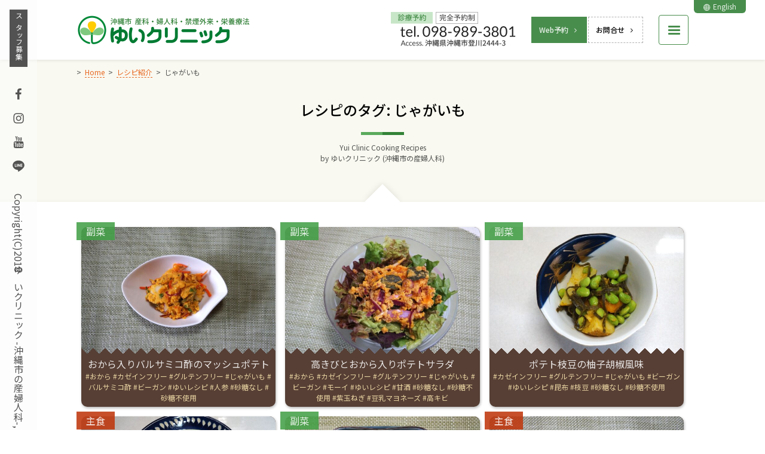

--- FILE ---
content_type: text/html; charset=UTF-8
request_url: https://www.yuiclinic.com/cooking_recipe/r_tag/%E3%81%98%E3%82%83%E3%81%8C%E3%81%84%E3%82%82/
body_size: 28184
content:
<!DOCTYPE html>
<html lang="ja" class="no-js">
<head prefix="og: http://ogp.me/ns# fb: http://ogp.me/ns/fb# article: http://ogp.me/ns/article#">
<meta charset="UTF-8">
<meta name="viewport" content="width=device-width, initial-scale=1">
<meta name="format-detection" content="telephone=no" />
<meta name="theme-color" content="#007B32" />
<link rel="profile" href="http://gmpg.org/xfn/11">
<title>じゃがいも | ゆいクリニック (沖縄市の産婦人科)</title>
<meta name='robots' content='max-image-preview:large' />
<style>img:is([sizes="auto" i], [sizes^="auto," i]) { contain-intrinsic-size: 3000px 1500px }</style>
<link rel='dns-prefetch' href='//fonts.googleapis.com' />
<link rel="alternate" type="application/rss+xml" title="ゆいクリニック (沖縄市の産婦人科) &raquo; フィード" href="https://www.yuiclinic.com/feed/" />
<link rel="alternate" hreflang="ja" href="https://www.yuiclinic.com/cooking_recipe/r_tag/%e3%81%98%e3%82%83%e3%81%8c%e3%81%84%e3%82%82/" />
<!-- SEO SIMPLE PACK 3.6.3a -->
<meta name="keywords" content="ゆいクリニック,沖縄市の産婦人科,沖縄市,女医,産科,お産,母乳外来,婦人科,避妊相談,健康増進,禁煙外来,栄養療法">
<link rel="canonical" href="https://www.yuiclinic.com/cooking_recipe/r_tag/%e3%81%98%e3%82%83%e3%81%8c%e3%81%84%e3%82%82/">
<meta property="og:locale" content="ja_JP">
<meta property="og:type" content="article">
<meta property="og:image" content="https://www.yuiclinic.com/wp-content/uploads/2021/09/ogp-default-thumbnail-1200x630.png">
<meta property="og:image:width" content="1200">
<meta property="og:image:height" content="630">
<meta property="og:title" content="じゃがいも | ゆいクリニック (沖縄市の産婦人科)">
<meta property="og:url" content="https://www.yuiclinic.com/cooking_recipe/r_tag/%e3%81%98%e3%82%83%e3%81%8c%e3%81%84%e3%82%82/">
<meta property="og:site_name" content="ゆいクリニック (沖縄市の産婦人科)">
<meta name="twitter:card" content="summary_large_image">
<!-- / SEO SIMPLE PACK -->
<script type="text/javascript">
/* <![CDATA[ */
window._wpemojiSettings = {"baseUrl":"https:\/\/s.w.org\/images\/core\/emoji\/16.0.1\/72x72\/","ext":".png","svgUrl":"https:\/\/s.w.org\/images\/core\/emoji\/16.0.1\/svg\/","svgExt":".svg","source":{"concatemoji":"https:\/\/www.yuiclinic.com\/wp-includes\/js\/wp-emoji-release.min.js?ver=6.8.3"}};
/*! This file is auto-generated */
!function(s,n){var o,i,e;function c(e){try{var t={supportTests:e,timestamp:(new Date).valueOf()};sessionStorage.setItem(o,JSON.stringify(t))}catch(e){}}function p(e,t,n){e.clearRect(0,0,e.canvas.width,e.canvas.height),e.fillText(t,0,0);var t=new Uint32Array(e.getImageData(0,0,e.canvas.width,e.canvas.height).data),a=(e.clearRect(0,0,e.canvas.width,e.canvas.height),e.fillText(n,0,0),new Uint32Array(e.getImageData(0,0,e.canvas.width,e.canvas.height).data));return t.every(function(e,t){return e===a[t]})}function u(e,t){e.clearRect(0,0,e.canvas.width,e.canvas.height),e.fillText(t,0,0);for(var n=e.getImageData(16,16,1,1),a=0;a<n.data.length;a++)if(0!==n.data[a])return!1;return!0}function f(e,t,n,a){switch(t){case"flag":return n(e,"\ud83c\udff3\ufe0f\u200d\u26a7\ufe0f","\ud83c\udff3\ufe0f\u200b\u26a7\ufe0f")?!1:!n(e,"\ud83c\udde8\ud83c\uddf6","\ud83c\udde8\u200b\ud83c\uddf6")&&!n(e,"\ud83c\udff4\udb40\udc67\udb40\udc62\udb40\udc65\udb40\udc6e\udb40\udc67\udb40\udc7f","\ud83c\udff4\u200b\udb40\udc67\u200b\udb40\udc62\u200b\udb40\udc65\u200b\udb40\udc6e\u200b\udb40\udc67\u200b\udb40\udc7f");case"emoji":return!a(e,"\ud83e\udedf")}return!1}function g(e,t,n,a){var r="undefined"!=typeof WorkerGlobalScope&&self instanceof WorkerGlobalScope?new OffscreenCanvas(300,150):s.createElement("canvas"),o=r.getContext("2d",{willReadFrequently:!0}),i=(o.textBaseline="top",o.font="600 32px Arial",{});return e.forEach(function(e){i[e]=t(o,e,n,a)}),i}function t(e){var t=s.createElement("script");t.src=e,t.defer=!0,s.head.appendChild(t)}"undefined"!=typeof Promise&&(o="wpEmojiSettingsSupports",i=["flag","emoji"],n.supports={everything:!0,everythingExceptFlag:!0},e=new Promise(function(e){s.addEventListener("DOMContentLoaded",e,{once:!0})}),new Promise(function(t){var n=function(){try{var e=JSON.parse(sessionStorage.getItem(o));if("object"==typeof e&&"number"==typeof e.timestamp&&(new Date).valueOf()<e.timestamp+604800&&"object"==typeof e.supportTests)return e.supportTests}catch(e){}return null}();if(!n){if("undefined"!=typeof Worker&&"undefined"!=typeof OffscreenCanvas&&"undefined"!=typeof URL&&URL.createObjectURL&&"undefined"!=typeof Blob)try{var e="postMessage("+g.toString()+"("+[JSON.stringify(i),f.toString(),p.toString(),u.toString()].join(",")+"));",a=new Blob([e],{type:"text/javascript"}),r=new Worker(URL.createObjectURL(a),{name:"wpTestEmojiSupports"});return void(r.onmessage=function(e){c(n=e.data),r.terminate(),t(n)})}catch(e){}c(n=g(i,f,p,u))}t(n)}).then(function(e){for(var t in e)n.supports[t]=e[t],n.supports.everything=n.supports.everything&&n.supports[t],"flag"!==t&&(n.supports.everythingExceptFlag=n.supports.everythingExceptFlag&&n.supports[t]);n.supports.everythingExceptFlag=n.supports.everythingExceptFlag&&!n.supports.flag,n.DOMReady=!1,n.readyCallback=function(){n.DOMReady=!0}}).then(function(){return e}).then(function(){var e;n.supports.everything||(n.readyCallback(),(e=n.source||{}).concatemoji?t(e.concatemoji):e.wpemoji&&e.twemoji&&(t(e.twemoji),t(e.wpemoji)))}))}((window,document),window._wpemojiSettings);
/* ]]> */
</script>
<link rel="preconnect" href="https://fonts.googleapis.com" />
<link rel="preconnect" href="https://fonts.gstatic.com" crossorigin />
<style id='wp-emoji-styles-inline-css' type='text/css'>
img.wp-smiley, img.emoji {
display: inline !important;
border: none !important;
box-shadow: none !important;
height: 1em !important;
width: 1em !important;
margin: 0 0.07em !important;
vertical-align: -0.1em !important;
background: none !important;
padding: 0 !important;
}
</style>
<link rel='stylesheet' id='google-webfont-css' href='https://fonts.googleapis.com/css2?family=Noto+Sans+JP:wght@400;500&#038;display=swap' type='text/css' media='all' />
<link rel='stylesheet' id='yuiclinic-style-css' href='https://www.yuiclinic.com/wp-content/themes/yuiclinic/assets/css/style.css?ver=3.6.3-01' type='text/css' media='all' />
<link rel="preconnect dns-prefetch" href="//www.googletagmanager.com" />
<link rel="preconnect dns-prefetch" href="//www.google-analytics.com" />
<link rel="https://api.w.org/" href="https://www.yuiclinic.com/wp-json/" />
<link rel="icon" href="https://www.yuiclinic.com/wp-content/uploads/2018/12/cropped-site-icon-32x32.png" sizes="32x32" />
<link rel="icon" href="https://www.yuiclinic.com/wp-content/uploads/2018/12/cropped-site-icon-192x192.png" sizes="192x192" />
<link rel="apple-touch-icon" href="https://www.yuiclinic.com/wp-content/uploads/2018/12/cropped-site-icon-180x180.png" />
<meta name="msapplication-TileImage" content="https://www.yuiclinic.com/wp-content/uploads/2018/12/cropped-site-icon-270x270.png" />
<link rel="icon" href="https://www.yuiclinic.com/wp-content/uploads/2018/12/cropped-site-icon-270x270.png" sizes="256x256" />
<link rel="icon" href="https://www.yuiclinic.com/wp-content/uploads/2018/12/cropped-site-icon.png" sizes="512x512" />
<!-- SITESPIRAL SEO SIMPLE PACK FIX JSON-LD -->
<script type="application/ld+json">
[
{
"@context": "http://schema.org",
"@type": "WebSite",
"name": "ゆいクリニック (沖縄市の産婦人科)",
"url": "https://www.yuiclinic.com",
"description": "沖縄市の産婦人科ゆいクリニックです。女医のいる産婦人科外来、自然なお産と母乳育児をサポートします。母乳外来も受け付けています。生まれても母と子がずっとそばにいる。それが安心して自信を持って行えるような場です。"
},
{
"@context": "http://schema.org",
"@type": "Organization",
"name": "ゆいクリニック (沖縄市の産婦人科)",
"url": "https://www.yuiclinic.com",
"logo": {
"@type": "ImageObject",
"url": "https://www.yuiclinic.com/wp-content/uploads/2018/12/amp-logo.png",
"width": 600,
"height": 60
},
"sameAs": [
"https://www.facebook.com/%E3%82%86%E3%81%84%E3%82%AF%E3%83%AA%E3%83%8B%E3%83%83%E3%82%AF-140940932773807/",
"https://www.instagram.com/yuiclinic/",
"https://www.youtube.com/channel/UCVFFHKqkJhy0qln42TOOtnA",
"https://lin.ee/RqIfuoT"
]
}
]</script>
<!-- /SITESPIRAL SEO SIMPLE PACK FIX JSON-LD -->
<!-- Global site tag (gtag.js) - Google Analytics -->
<script async src="https://www.googletagmanager.com/gtag/js?id=G-DRHSSFPXZ2"></script>
<script>
window.dataLayer = window.dataLayer || [];
function gtag(){dataLayer.push(arguments);}
gtag('js', new Date());
gtag('config', 'G-DRHSSFPXZ2');
gtag('config', 'UA-130784099-1');
</script></head>
<body class="archive tax-r_tag term-298 wp-theme-yuiclinic theme-yuiclinic non-front-page page-ja">
<div id="page" class="site">
<a class="skip-link screen-reader-text" href="#main">Skip to content</a>
<header id="masthead" class="site-header" role="banner">
<div class="inside">
<div class="site-branding">
<div class="site-title"><a href="https://www.yuiclinic.com/" rel="home"><img width="584" height="106" src="https://www.yuiclinic.com/wp-content/uploads/2018/11/site-logo_x2.png" class="site-logo no-responsively-lazy-elm wp-image-236" alt="ゆいクリニック (沖縄市の産婦人科)" /></a></div>
</div><!-- .site-branding -->
<div class="site-header-widget-wapper">
<div class="site-header-widget-container">
<!-- handmade -->
<div class="site-widget none-menu-toggle-container">
<a href="tel:098-989-3801" class="contact-us"><img decoding="async" src="https://www.yuiclinic.com/wp-content/themes/yuiclinic/assets/images/site-header-contactus_x2.png?ver=3.6.3-01" alt="TEL:098-989-3801/沖縄県沖縄市字登川2444-3" class="contact-us-image"></a>
</div>
<div class="site-widget none-menu-toggle-container">
<ul class="btn-wrapper">
<li class="yoyaku"><a href="/yoyaku/" class="button button-mini">Web予約<svg class="icon icon-sitespiral-angle-right" aria-hidden="true" role="img"> <use href="#icon-sitespiral-angle-right" xlink:href="#icon-sitespiral-angle-right"></use> </svg></a></li>
<li><a href="/contact-us/" class="button button-mini">お問合せ<svg class="icon icon-sitespiral-angle-right" aria-hidden="true" role="img"> <use href="#icon-sitespiral-angle-right" xlink:href="#icon-sitespiral-angle-right"></use> </svg></a></li>
</ul>
</div>					<div class="site-widget menu-toggle-container"><a href="#animatedModal" class="menu-toggle" aria-expanded="false" aria-controls="animatedModal"><div class="menu-toggle-mark"><span class="first"></span><span class="second"></span><span class="third"></span></div></a></div>
</div><!-- .site-header-widget-container -->
</div><!-- .site-header-widget-wapper -->
</div><!-- .inside -->
</header><!-- #masthead -->
<aside id="site-sidebar-01">
<div class="inside">
<div class="widget widget-language_switcher">
<a href="/en/"><svg class="icon icon-icomoon-sphere" aria-hidden="true" role="img"> <use href="#icon-icomoon-sphere" xlink:href="#icon-icomoon-sphere"></use> </svg>English</a>
</div><!-- .widget -->
</div><!-- .inside -->
</aside><!-- #site-sidebar-01 -->
<aside id="site-sidebar-02">
<div class="layer-gr layer-gr-pc">
<div class="widget widget-staff_wanted">
<a href="/recruit/">スタッフ募集</a>
</div><!-- .widget -->
<div class="widget widget-social_menu">
<aside class="social-navigation"><ul class="menu"><li class="menu-item menu-item-type-custom menu-item-object-custom menu-item-37"><a  class="noexlink" href="https://www.facebook.com/%E3%82%86%E3%81%84%E3%82%AF%E3%83%AA%E3%83%8B%E3%83%83%E3%82%AF-140940932773807/"><span class="screen-reader-text">Facebook</span><svg class="icon icon-facebook" aria-hidden="true" role="img"> <use href="#icon-facebook" xlink:href="#icon-facebook"></use> </svg></a></li><li class="menu-item menu-item-type-custom menu-item-object-custom menu-item-38"><a  class="noexlink" href="https://www.instagram.com/yuiclinic/"><span class="screen-reader-text">Instagram</span><svg class="icon icon-instagram" aria-hidden="true" role="img"> <use href="#icon-instagram" xlink:href="#icon-instagram"></use> </svg></a></li><li class="menu-item menu-item-type-custom menu-item-object-custom menu-item-39"><a  class="noexlink" href="https://www.youtube.com/channel/UCVFFHKqkJhy0qln42TOOtnA"><span class="screen-reader-text">Youtube</span><svg class="icon icon-youtube" aria-hidden="true" role="img"> <use href="#icon-youtube" xlink:href="#icon-youtube"></use> </svg></a></li><li class="menu-item menu-item-type-custom menu-item-object-custom menu-item-1084"><a  class="noexlink" href="https://lin.ee/RqIfuoT"><span class="screen-reader-text">Line</span><svg class="icon icon-line" aria-hidden="true" role="img"> <use href="#icon-line" xlink:href="#icon-line"></use> </svg></a></li></ul></aside><!-- .social-navigation -->			</div><!-- .widget -->
<div class="widget widget-copyright">
Copyright(C)2018ゆいクリニック -沖縄市の産婦人科-, ALL Rights Reserved.			</div><!-- .widget -->
</div><!-- .layer-gr-pc -->
</aside><!-- #site-sidebar-02 -->
<aside id="site-sidebar-03">
<div class="inside">
<div class="btn-title"></div>
<div class="btn-elm btn-elm-contact-us"><a href="tel:098-989-3801" class="contact-us"></a>
</div>
<div class="btn-elm btn-elm-square btn-elm-yoyaku"><a href="/yoyaku/"></a></div>
<div class="btn-elm btn-elm-square btn-elm-contact-form"><a href="/contact-us/"></a></div>
</div><!-- .inside -->
</aside><!-- #site-sidebar-03 -->
<main id="main" class="site-main" role="main">
<header class="page-header">
<div class="inside">
<ul class="breadcrumbs" itemscope="itemscope" itemtype="http://schema.org/BreadcrumbList"><li class="level-1 top" itemprop="itemListElement" itemscope="itemscope" itemtype="http://schema.org/ListItem" itemscope="itemscope" itemtype="http://data-vocabulary.org/Breadcrumb"><a href="https://www.yuiclinic.com/" data-href="https://www.yuiclinic.com/" class="permalink" itemprop="item" itemprop="url"><span itemprop="title"><span itemprop="name">Home</span></span></a><meta itemprop="position" content="1" style="display: none;" /></li><li class="level-2 sub" itemprop="itemListElement" itemscope="itemscope" itemtype="http://schema.org/ListItem" itemscope="itemscope" itemtype="http://data-vocabulary.org/Breadcrumb"><a href="https://www.yuiclinic.com/cooking_recipe/" data-href="https://www.yuiclinic.com/cooking_recipe/" class="permalink" itemprop="item" itemprop="url"><span itemprop="title"><span itemprop="name">レシピ紹介</span></span></a><meta itemprop="position" content="2" style="display: none;" /></li><li class="level-3 sub tail current"><span data-href="https://www.yuiclinic.com/cooking_recipe/r_tag/%e3%81%98%e3%82%83%e3%81%8c%e3%81%84%e3%82%82/" class="permalink"><span itemprop="name">じゃがいも</span></span><meta itemprop="position" content="3" style="display: none;" /></li></ul>			<h1 class="page-title">レシピのタグ: じゃがいも</h1>			<div class="page-meta page-meta-bottom">
<span class="post_summaries_page_title">Yui Clinic Cooking Recipes</span>
<span class="byline">by <span class="author">ゆいクリニック (沖縄市の産婦人科)</span></span>			</div><!-- .page-meta -->
</div><!-- .inside -->
</header><!-- .page-header -->
<div class="page-content-border"></div>
<div class="page-content">
<div class="inside">
<div class="cooking_recipe-summaries owl-none">
<article id="post-19649" class="cooking_recipe-summary owl-carousel-summary" data-post-id="19649">
<div class="inside">
<div class="entry-thumbnail"><img width="640" height="426" src="https://www.yuiclinic.com/wp-content/uploads/2025/11/ed26b96c00911baa17fb4492e52bea2a-640x426.jpg" class=" wp-image-19652" alt="おから入りバルサミコ酢のマッシュポテト" decoding="async" fetchpriority="high" srcset="https://www.yuiclinic.com/wp-content/uploads/2025/11/ed26b96c00911baa17fb4492e52bea2a-640x426.jpg 640w, https://www.yuiclinic.com/wp-content/uploads/2025/11/ed26b96c00911baa17fb4492e52bea2a-320x213.jpg 320w, https://www.yuiclinic.com/wp-content/uploads/2025/11/ed26b96c00911baa17fb4492e52bea2a-1024x682.jpg 1024w" sizes="(max-width: 640px) 100vw, 640px" /></div>
<div class="entry-summary">
<span class="categories"><span class="item-name screen-reader-text">Categories:</span> <span class="category tag taxonomy-r_cat" rel="category tag" style="background: rgba(67, 160, 71, 0.87);">副菜</span></span>			<header class="entry-header">
<h2 class="entry-title"><a href="https://www.yuiclinic.com/cooking_recipe/19649/" class="bookmark" rel="bookmark">おから入りバルサミコ酢のマッシュポテト</a></h2>			</header><!-- .entry-header -->
<footer class="entry-footer">
<span class="tags-links"><span class="item-name screen-reader-text">Tags:</span> <span class="tag" rel="tag">おから</span> <span class="tag" rel="tag">カゼインフリー</span> <span class="tag" rel="tag">グルテンフリー</span> <span class="tag" rel="tag">じゃがいも</span> <span class="tag" rel="tag">バルサミコ酢</span> <span class="tag" rel="tag">ビーガン</span> <span class="tag" rel="tag">ゆいレシピ</span> <span class="tag" rel="tag">人参</span> <span class="tag" rel="tag">砂糖なし</span> <span class="tag" rel="tag">砂糖不使用</span></span>			</footer><!-- .entry-footer -->
</div><!-- .entry-summary -->
</div><!-- .inside -->
</article><!-- .cooking_recipe-summary -->
<article id="post-19385" class="cooking_recipe-summary owl-carousel-summary" data-post-id="19385">
<div class="inside">
<div class="entry-thumbnail"><img width="640" height="426" src="https://www.yuiclinic.com/wp-content/uploads/2025/10/a8dc13a1d02a6e9c163118bd2674b97a-640x426.jpg" class=" wp-image-19388" alt="高きびとおから入りポテトサラダ" decoding="async" srcset="https://www.yuiclinic.com/wp-content/uploads/2025/10/a8dc13a1d02a6e9c163118bd2674b97a-640x426.jpg 640w, https://www.yuiclinic.com/wp-content/uploads/2025/10/a8dc13a1d02a6e9c163118bd2674b97a-320x213.jpg 320w, https://www.yuiclinic.com/wp-content/uploads/2025/10/a8dc13a1d02a6e9c163118bd2674b97a-1024x682.jpg 1024w, https://www.yuiclinic.com/wp-content/uploads/2025/10/a8dc13a1d02a6e9c163118bd2674b97a.jpg 1920w" sizes="(max-width: 640px) 100vw, 640px" /></div>
<div class="entry-summary">
<span class="categories"><span class="item-name screen-reader-text">Categories:</span> <span class="category tag taxonomy-r_cat" rel="category tag" style="background: rgba(67, 160, 71, 0.87);">副菜</span></span>			<header class="entry-header">
<h2 class="entry-title"><a href="https://www.yuiclinic.com/cooking_recipe/19385/" class="bookmark" rel="bookmark">高きびとおから入りポテトサラダ</a></h2>			</header><!-- .entry-header -->
<footer class="entry-footer">
<span class="tags-links"><span class="item-name screen-reader-text">Tags:</span> <span class="tag" rel="tag">おから</span> <span class="tag" rel="tag">カゼインフリー</span> <span class="tag" rel="tag">グルテンフリー</span> <span class="tag" rel="tag">じゃがいも</span> <span class="tag" rel="tag">ビーガン</span> <span class="tag" rel="tag">モーイ</span> <span class="tag" rel="tag">ゆいレシピ</span> <span class="tag" rel="tag">甘酒</span> <span class="tag" rel="tag">砂糖なし</span> <span class="tag" rel="tag">砂糖不使用</span> <span class="tag" rel="tag">紫玉ねぎ</span> <span class="tag" rel="tag">豆乳マヨネーズ</span> <span class="tag" rel="tag">高キビ</span></span>			</footer><!-- .entry-footer -->
</div><!-- .entry-summary -->
</div><!-- .inside -->
</article><!-- .cooking_recipe-summary -->
<article id="post-19365" class="cooking_recipe-summary owl-carousel-summary" data-post-id="19365">
<div class="inside">
<div class="entry-thumbnail"><img width="640" height="426" src="https://www.yuiclinic.com/wp-content/uploads/2025/10/84655b82ab5a3b52bde4c6663b1836ff-640x426.jpg" class=" wp-image-19371" alt="ポテト枝豆の柚子胡椒風味" decoding="async" srcset="https://www.yuiclinic.com/wp-content/uploads/2025/10/84655b82ab5a3b52bde4c6663b1836ff-640x426.jpg 640w, https://www.yuiclinic.com/wp-content/uploads/2025/10/84655b82ab5a3b52bde4c6663b1836ff-320x213.jpg 320w, https://www.yuiclinic.com/wp-content/uploads/2025/10/84655b82ab5a3b52bde4c6663b1836ff-1024x682.jpg 1024w, https://www.yuiclinic.com/wp-content/uploads/2025/10/84655b82ab5a3b52bde4c6663b1836ff.jpg 1920w" sizes="(max-width: 640px) 100vw, 640px" /></div>
<div class="entry-summary">
<span class="categories"><span class="item-name screen-reader-text">Categories:</span> <span class="category tag taxonomy-r_cat" rel="category tag" style="background: rgba(67, 160, 71, 0.87);">副菜</span></span>			<header class="entry-header">
<h2 class="entry-title"><a href="https://www.yuiclinic.com/cooking_recipe/19365/" class="bookmark" rel="bookmark">ポテト枝豆の柚子胡椒風味</a></h2>			</header><!-- .entry-header -->
<footer class="entry-footer">
<span class="tags-links"><span class="item-name screen-reader-text">Tags:</span> <span class="tag" rel="tag">カゼインフリー</span> <span class="tag" rel="tag">グルテンフリー</span> <span class="tag" rel="tag">じゃがいも</span> <span class="tag" rel="tag">ビーガン</span> <span class="tag" rel="tag">ゆいレシピ</span> <span class="tag" rel="tag">昆布</span> <span class="tag" rel="tag">枝豆</span> <span class="tag" rel="tag">砂糖なし</span> <span class="tag" rel="tag">砂糖不使用</span></span>			</footer><!-- .entry-footer -->
</div><!-- .entry-summary -->
</div><!-- .inside -->
</article><!-- .cooking_recipe-summary -->
<article id="post-19074" class="cooking_recipe-summary owl-carousel-summary" data-post-id="19074">
<div class="inside">
<div class="entry-thumbnail"><img width="640" height="426" src="https://www.yuiclinic.com/wp-content/uploads/2025/09/da0e446e40ce51aac743a1529fbefeda-640x426.jpg" class=" wp-image-19079" alt="ベジツナのニース風サラダ" decoding="async" srcset="https://www.yuiclinic.com/wp-content/uploads/2025/09/da0e446e40ce51aac743a1529fbefeda-640x426.jpg 640w, https://www.yuiclinic.com/wp-content/uploads/2025/09/da0e446e40ce51aac743a1529fbefeda-320x213.jpg 320w, https://www.yuiclinic.com/wp-content/uploads/2025/09/da0e446e40ce51aac743a1529fbefeda-1024x682.jpg 1024w, https://www.yuiclinic.com/wp-content/uploads/2025/09/da0e446e40ce51aac743a1529fbefeda.jpg 1920w" sizes="(max-width: 640px) 100vw, 640px" /></div>
<div class="entry-summary">
<span class="categories"><span class="item-name screen-reader-text">Categories:</span> <span class="category tag taxonomy-r_cat" rel="category tag" style="background: rgba(191, 54, 12, 0.87);">主食</span></span>			<header class="entry-header">
<h2 class="entry-title"><a href="https://www.yuiclinic.com/cooking_recipe/19074/" class="bookmark" rel="bookmark">ベジツナのニース風サラダ</a></h2>			</header><!-- .entry-header -->
<footer class="entry-footer">
<span class="tags-links"><span class="item-name screen-reader-text">Tags:</span> <span class="tag" rel="tag">カゼインフリー</span> <span class="tag" rel="tag">グルテンフリー</span> <span class="tag" rel="tag">クルミ</span> <span class="tag" rel="tag">じゃがいも</span> <span class="tag" rel="tag">大豆</span> <span class="tag" rel="tag">砂糖なし</span> <span class="tag" rel="tag">砂糖不使用</span> <span class="tag" rel="tag">高野豆腐</span></span>			</footer><!-- .entry-footer -->
</div><!-- .entry-summary -->
</div><!-- .inside -->
</article><!-- .cooking_recipe-summary -->
<article id="post-18896" class="cooking_recipe-summary owl-carousel-summary" data-post-id="18896">
<div class="inside">
<div class="entry-thumbnail"><img width="640" height="426" src="https://www.yuiclinic.com/wp-content/uploads/2025/09/5e7ae7bad534d02c3abf4a2ffbbbb84f-640x426.jpg" class=" wp-image-18899" alt="じゃがいもとカボチャのスパイシーマヨ和え" decoding="async" srcset="https://www.yuiclinic.com/wp-content/uploads/2025/09/5e7ae7bad534d02c3abf4a2ffbbbb84f-640x426.jpg 640w, https://www.yuiclinic.com/wp-content/uploads/2025/09/5e7ae7bad534d02c3abf4a2ffbbbb84f-320x213.jpg 320w, https://www.yuiclinic.com/wp-content/uploads/2025/09/5e7ae7bad534d02c3abf4a2ffbbbb84f-1024x682.jpg 1024w, https://www.yuiclinic.com/wp-content/uploads/2025/09/5e7ae7bad534d02c3abf4a2ffbbbb84f.jpg 1920w" sizes="(max-width: 640px) 100vw, 640px" /></div>
<div class="entry-summary">
<span class="categories"><span class="item-name screen-reader-text">Categories:</span> <span class="category tag taxonomy-r_cat" rel="category tag" style="background: rgba(67, 160, 71, 0.87);">副菜</span></span>			<header class="entry-header">
<h2 class="entry-title"><a href="https://www.yuiclinic.com/cooking_recipe/18896/" class="bookmark" rel="bookmark">じゃがいもとカボチャのスパイシーマヨ和え</a></h2>			</header><!-- .entry-header -->
<footer class="entry-footer">
<span class="tags-links"><span class="item-name screen-reader-text">Tags:</span> <span class="tag" rel="tag">オレガノ</span> <span class="tag" rel="tag">カゼインフリー</span> <span class="tag" rel="tag">かぼちゃ</span> <span class="tag" rel="tag">クミン</span> <span class="tag" rel="tag">グルテンフリー</span> <span class="tag" rel="tag">じゃがいも</span> <span class="tag" rel="tag">ビーガン</span> <span class="tag" rel="tag">ベジタリアン</span> <span class="tag" rel="tag">砂糖なし</span> <span class="tag" rel="tag">砂糖不使用</span> <span class="tag" rel="tag">豆乳マヨネーズ</span></span>			</footer><!-- .entry-footer -->
</div><!-- .entry-summary -->
</div><!-- .inside -->
</article><!-- .cooking_recipe-summary -->
<article id="post-18522" class="cooking_recipe-summary owl-carousel-summary" data-post-id="18522">
<div class="inside">
<div class="entry-thumbnail"><img width="640" height="426" src="https://www.yuiclinic.com/wp-content/uploads/2025/07/135830dace79e32eec509903375ea840-640x426.jpg" class=" wp-image-18529" alt="おから入りポテトとビーツの和え物" decoding="async" srcset="https://www.yuiclinic.com/wp-content/uploads/2025/07/135830dace79e32eec509903375ea840-640x426.jpg 640w, https://www.yuiclinic.com/wp-content/uploads/2025/07/135830dace79e32eec509903375ea840-320x213.jpg 320w, https://www.yuiclinic.com/wp-content/uploads/2025/07/135830dace79e32eec509903375ea840-1024x682.jpg 1024w, https://www.yuiclinic.com/wp-content/uploads/2025/07/135830dace79e32eec509903375ea840.jpg 1920w" sizes="(max-width: 640px) 100vw, 640px" /></div>
<div class="entry-summary">
<span class="categories"><span class="item-name screen-reader-text">Categories:</span> <span class="category tag taxonomy-r_cat" rel="category tag" style="background: rgba(191, 54, 12, 0.87);">主食</span></span>			<header class="entry-header">
<h2 class="entry-title"><a href="https://www.yuiclinic.com/cooking_recipe/18522/" class="bookmark" rel="bookmark">おから入りポテトとビーツの和え物</a></h2>			</header><!-- .entry-header -->
<footer class="entry-footer">
<span class="tags-links"><span class="item-name screen-reader-text">Tags:</span> <span class="tag" rel="tag">おから</span> <span class="tag" rel="tag">カゼインフリー</span> <span class="tag" rel="tag">グルテンフリー</span> <span class="tag" rel="tag">コーン</span> <span class="tag" rel="tag">じゃがいも</span> <span class="tag" rel="tag">ビーガン</span> <span class="tag" rel="tag">ビーツ</span> <span class="tag" rel="tag">ベジタリアン</span> <span class="tag" rel="tag">砂糖なし</span> <span class="tag" rel="tag">砂糖不使用</span> <span class="tag" rel="tag">豆乳マヨネーズ</span></span>			</footer><!-- .entry-footer -->
</div><!-- .entry-summary -->
</div><!-- .inside -->
</article><!-- .cooking_recipe-summary -->
<article id="post-18306" class="cooking_recipe-summary owl-carousel-summary" data-post-id="18306">
<div class="inside">
<div class="entry-thumbnail"><img width="640" height="426" src="https://www.yuiclinic.com/wp-content/uploads/2025/07/20b834f666110a878d42eceb25762550-640x426.jpg" class=" wp-image-18327" alt="おからの青のりポテトサラダ" decoding="async" srcset="https://www.yuiclinic.com/wp-content/uploads/2025/07/20b834f666110a878d42eceb25762550-640x426.jpg 640w, https://www.yuiclinic.com/wp-content/uploads/2025/07/20b834f666110a878d42eceb25762550-320x213.jpg 320w, https://www.yuiclinic.com/wp-content/uploads/2025/07/20b834f666110a878d42eceb25762550-1024x682.jpg 1024w, https://www.yuiclinic.com/wp-content/uploads/2025/07/20b834f666110a878d42eceb25762550.jpg 1920w" sizes="(max-width: 640px) 100vw, 640px" /></div>
<div class="entry-summary">
<span class="categories"><span class="item-name screen-reader-text">Categories:</span> <span class="category tag taxonomy-r_cat" rel="category tag" style="background: rgba(67, 160, 71, 0.87);">副菜</span></span>			<header class="entry-header">
<h2 class="entry-title"><a href="https://www.yuiclinic.com/cooking_recipe/18306/" class="bookmark" rel="bookmark">おからの青のりポテトサラダ</a></h2>			</header><!-- .entry-header -->
<footer class="entry-footer">
<span class="tags-links"><span class="item-name screen-reader-text">Tags:</span> <span class="tag" rel="tag">おから</span> <span class="tag" rel="tag">カゼインフリー</span> <span class="tag" rel="tag">グルテンフリー</span> <span class="tag" rel="tag">コーン</span> <span class="tag" rel="tag">じゃがいも</span> <span class="tag" rel="tag">ビーガン</span> <span class="tag" rel="tag">ベジタリアン</span> <span class="tag" rel="tag">玉ねぎ</span> <span class="tag" rel="tag">砂糖なし</span> <span class="tag" rel="tag">砂糖不使用</span> <span class="tag" rel="tag">豆乳マヨネーズ</span> <span class="tag" rel="tag">青のり</span></span>			</footer><!-- .entry-footer -->
</div><!-- .entry-summary -->
</div><!-- .inside -->
</article><!-- .cooking_recipe-summary -->
<article id="post-18255" class="cooking_recipe-summary owl-carousel-summary" data-post-id="18255">
<div class="inside">
<div class="entry-thumbnail"><img width="640" height="426" src="https://www.yuiclinic.com/wp-content/uploads/2025/06/032e37a4a6430039ef278bc743677997-640x426.jpg" class=" wp-image-18256" alt="鶏のジンジャー風味" decoding="async" srcset="https://www.yuiclinic.com/wp-content/uploads/2025/06/032e37a4a6430039ef278bc743677997-640x426.jpg 640w, https://www.yuiclinic.com/wp-content/uploads/2025/06/032e37a4a6430039ef278bc743677997-320x213.jpg 320w, https://www.yuiclinic.com/wp-content/uploads/2025/06/032e37a4a6430039ef278bc743677997-1024x682.jpg 1024w, https://www.yuiclinic.com/wp-content/uploads/2025/06/032e37a4a6430039ef278bc743677997.jpg 1920w" sizes="(max-width: 640px) 100vw, 640px" /></div>
<div class="entry-summary">
<span class="categories"><span class="item-name screen-reader-text">Categories:</span> <span class="category tag taxonomy-r_cat" rel="category tag" style="background: rgba(191, 54, 12, 0.87);">主食</span></span>			<header class="entry-header">
<h2 class="entry-title"><a href="https://www.yuiclinic.com/cooking_recipe/18255/" class="bookmark" rel="bookmark">鶏のジンジャー風味</a></h2>			</header><!-- .entry-header -->
<footer class="entry-footer">
<span class="tags-links"><span class="item-name screen-reader-text">Tags:</span> <span class="tag" rel="tag">オクラ</span> <span class="tag" rel="tag">じゃがいも</span> <span class="tag" rel="tag">ジンジャーソース</span> <span class="tag" rel="tag">南瓜</span> <span class="tag" rel="tag">砂糖なし</span> <span class="tag" rel="tag">砂糖不使用</span> <span class="tag" rel="tag">鶏もも肉</span></span>			</footer><!-- .entry-footer -->
</div><!-- .entry-summary -->
</div><!-- .inside -->
</article><!-- .cooking_recipe-summary -->
<article id="post-17674" class="cooking_recipe-summary owl-carousel-summary" data-post-id="17674">
<div class="inside">
<div class="entry-thumbnail"><img width="640" height="426" src="https://www.yuiclinic.com/wp-content/uploads/2025/04/e28e0216d682f6afbf988c3885deb574-640x426.jpg" class=" wp-image-17675" alt="蒸し魚の豆乳ソース" decoding="async" srcset="https://www.yuiclinic.com/wp-content/uploads/2025/04/e28e0216d682f6afbf988c3885deb574-640x426.jpg 640w, https://www.yuiclinic.com/wp-content/uploads/2025/04/e28e0216d682f6afbf988c3885deb574-320x213.jpg 320w, https://www.yuiclinic.com/wp-content/uploads/2025/04/e28e0216d682f6afbf988c3885deb574-1024x682.jpg 1024w, https://www.yuiclinic.com/wp-content/uploads/2025/04/e28e0216d682f6afbf988c3885deb574.jpg 1920w" sizes="(max-width: 640px) 100vw, 640px" /></div>
<div class="entry-summary">
<span class="categories"><span class="item-name screen-reader-text">Categories:</span> <span class="category tag taxonomy-r_cat" rel="category tag" style="background: rgba(191, 54, 12, 0.87);">主食</span></span>			<header class="entry-header">
<h2 class="entry-title"><a href="https://www.yuiclinic.com/cooking_recipe/17674/" class="bookmark" rel="bookmark">蒸し魚の豆乳ソース</a></h2>			</header><!-- .entry-header -->
<footer class="entry-footer">
<span class="tags-links"><span class="item-name screen-reader-text">Tags:</span> <span class="tag" rel="tag">カゼインフリー</span> <span class="tag" rel="tag">じゃがいも</span> <span class="tag" rel="tag">ブロッコリー</span> <span class="tag" rel="tag">白身魚</span> <span class="tag" rel="tag">砂糖なし</span> <span class="tag" rel="tag">砂糖不使用</span> <span class="tag" rel="tag">豆乳</span></span>			</footer><!-- .entry-footer -->
</div><!-- .entry-summary -->
</div><!-- .inside -->
</article><!-- .cooking_recipe-summary -->
<article id="post-17613" class="cooking_recipe-summary owl-carousel-summary" data-post-id="17613">
<div class="inside">
<div class="entry-thumbnail"><img width="640" height="426" src="https://www.yuiclinic.com/wp-content/uploads/2025/04/f9990c7e0f2399abc756e7ac78ff432d-640x426.jpg" class=" wp-image-17614" alt="蒸し野菜のゴマダレ" decoding="async" srcset="https://www.yuiclinic.com/wp-content/uploads/2025/04/f9990c7e0f2399abc756e7ac78ff432d-640x426.jpg 640w, https://www.yuiclinic.com/wp-content/uploads/2025/04/f9990c7e0f2399abc756e7ac78ff432d-320x213.jpg 320w, https://www.yuiclinic.com/wp-content/uploads/2025/04/f9990c7e0f2399abc756e7ac78ff432d-1024x682.jpg 1024w, https://www.yuiclinic.com/wp-content/uploads/2025/04/f9990c7e0f2399abc756e7ac78ff432d.jpg 1920w" sizes="(max-width: 640px) 100vw, 640px" /></div>
<div class="entry-summary">
<span class="categories"><span class="item-name screen-reader-text">Categories:</span> <span class="category tag taxonomy-r_cat" rel="category tag" style="background: rgba(67, 160, 71, 0.87);">副菜</span></span>			<header class="entry-header">
<h2 class="entry-title"><a href="https://www.yuiclinic.com/cooking_recipe/17613/" class="bookmark" rel="bookmark">蒸し野菜のゴマダレ</a></h2>			</header><!-- .entry-header -->
<footer class="entry-footer">
<span class="tags-links"><span class="item-name screen-reader-text">Tags:</span> <span class="tag" rel="tag">いんげん</span> <span class="tag" rel="tag">カリフラワー</span> <span class="tag" rel="tag">きのこ</span> <span class="tag" rel="tag">ゴマダレ</span> <span class="tag" rel="tag">しめじ</span> <span class="tag" rel="tag">じゃがいも</span> <span class="tag" rel="tag">ビーガン</span> <span class="tag" rel="tag">ベジタリアン</span> <span class="tag" rel="tag">砂糖なし</span> <span class="tag" rel="tag">砂糖不使用</span></span>			</footer><!-- .entry-footer -->
</div><!-- .entry-summary -->
</div><!-- .inside -->
</article><!-- .cooking_recipe-summary -->
<article id="post-17473" class="cooking_recipe-summary owl-carousel-summary" data-post-id="17473">
<div class="inside">
<div class="entry-thumbnail"><img width="640" height="426" src="https://www.yuiclinic.com/wp-content/uploads/2025/03/889bcc9e31dc8dc9bda488f24ae7cc34-640x426.jpg" class=" wp-image-17474" alt="チキンのバルサミコ酢煮" decoding="async" srcset="https://www.yuiclinic.com/wp-content/uploads/2025/03/889bcc9e31dc8dc9bda488f24ae7cc34-640x426.jpg 640w, https://www.yuiclinic.com/wp-content/uploads/2025/03/889bcc9e31dc8dc9bda488f24ae7cc34-320x213.jpg 320w, https://www.yuiclinic.com/wp-content/uploads/2025/03/889bcc9e31dc8dc9bda488f24ae7cc34-1024x682.jpg 1024w, https://www.yuiclinic.com/wp-content/uploads/2025/03/889bcc9e31dc8dc9bda488f24ae7cc34.jpg 1920w" sizes="(max-width: 640px) 100vw, 640px" /></div>
<div class="entry-summary">
<span class="categories"><span class="item-name screen-reader-text">Categories:</span> <span class="category tag taxonomy-r_cat" rel="category tag" style="background: rgba(191, 54, 12, 0.87);">主食</span></span>			<header class="entry-header">
<h2 class="entry-title"><a href="https://www.yuiclinic.com/cooking_recipe/17473/" class="bookmark" rel="bookmark">チキンのバルサミコ酢煮</a></h2>			</header><!-- .entry-header -->
<footer class="entry-footer">
<span class="tags-links"><span class="item-name screen-reader-text">Tags:</span> <span class="tag" rel="tag">じゃがいも</span> <span class="tag" rel="tag">バルサミコ酢</span> <span class="tag" rel="tag">ブロッコリー</span> <span class="tag" rel="tag">手羽先</span> <span class="tag" rel="tag">砂糖なし</span> <span class="tag" rel="tag">砂糖不使用</span></span>			</footer><!-- .entry-footer -->
</div><!-- .entry-summary -->
</div><!-- .inside -->
</article><!-- .cooking_recipe-summary -->
<article id="post-17156" class="cooking_recipe-summary owl-carousel-summary" data-post-id="17156">
<div class="inside">
<div class="entry-thumbnail"><img width="640" height="426" src="https://www.yuiclinic.com/wp-content/uploads/2025/02/dba682735dd7f82d42503a88e6f6d0f6-640x426.jpg" class=" wp-image-17157" alt="ジャガイモとレンコンのマヨソースかけ" decoding="async" srcset="https://www.yuiclinic.com/wp-content/uploads/2025/02/dba682735dd7f82d42503a88e6f6d0f6-640x426.jpg 640w, https://www.yuiclinic.com/wp-content/uploads/2025/02/dba682735dd7f82d42503a88e6f6d0f6-320x213.jpg 320w, https://www.yuiclinic.com/wp-content/uploads/2025/02/dba682735dd7f82d42503a88e6f6d0f6-1024x682.jpg 1024w, https://www.yuiclinic.com/wp-content/uploads/2025/02/dba682735dd7f82d42503a88e6f6d0f6.jpg 1920w" sizes="(max-width: 640px) 100vw, 640px" /></div>
<div class="entry-summary">
<span class="categories"><span class="item-name screen-reader-text">Categories:</span> <span class="category tag taxonomy-r_cat" rel="category tag" style="background: rgba(67, 160, 71, 0.87);">副菜</span></span>			<header class="entry-header">
<h2 class="entry-title"><a href="https://www.yuiclinic.com/cooking_recipe/17156/" class="bookmark" rel="bookmark">ジャガイモとレンコンのマヨソースかけ</a></h2>			</header><!-- .entry-header -->
<footer class="entry-footer">
<span class="tags-links"><span class="item-name screen-reader-text">Tags:</span> <span class="tag" rel="tag">じゃがいも</span> <span class="tag" rel="tag">れんこん</span> <span class="tag" rel="tag">砂糖なし</span> <span class="tag" rel="tag">砂糖不使用</span> <span class="tag" rel="tag">豆乳マヨネーズ</span> <span class="tag" rel="tag">青のり</span></span>			</footer><!-- .entry-footer -->
</div><!-- .entry-summary -->
</div><!-- .inside -->
</article><!-- .cooking_recipe-summary -->
</div><!-- .post-summaries -->
</div><!-- .inside -->
</div><!-- .page-content -->
<footer class="page-footer">
<nav class="navigation paging-navigation" role="navigation"><div class="nav-links"><a href="https://www.yuiclinic.com/cooking_recipe/r_tag/%E3%81%98%E3%82%83%E3%81%8C%E3%81%84%E3%82%82/page/2/" class="nav-next" rel="next">Next<svg class="icon icon-arrow-right" aria-hidden="true" role="img"> <use href="#icon-arrow-right" xlink:href="#icon-arrow-right"></use> </svg></a></div></nav>	</footer><!-- .page-footer -->
</main><!-- #main -->
<footer id="colophon" class="site-footer" role="contentinfo">
<div class="colophon-google-maps-wrapper">
<div class="title"><span class="responsively-lazy-wrapper " style="width: 146px;"><span class="responsively-lazy" style="padding-bottom: 100.00%;"><img src="https://www.yuiclinic.com/wp-content/themes/yuiclinic/assets/images/colophon-google-maps-title.png?ver=3.6.3-01" srcset="[data-uri]" class="responsively-lazy-elm" data-srcset="https://www.yuiclinic.com/wp-content/themes/yuiclinic/assets/images/colophon-google-maps-title.png?ver=3.6.3-01 146w" sizes="(max-width: 146px) 100vw, 146px" alt="Access" width="146" height="146" /></span></span></div>
<div class="colophon-google-maps">
<div id="colophon-google-maps-load"></div>
<div class="link"><a href="https://goo.gl/maps/P2meqR55Ebq">Google Mapで開く</a></div>
</div><!-- .colophon-google-maps -->
<div class="colophon-google-maps-supplementary">
<div class="inside">
<p>沖縄市登川、国道329号線沿いのマクドナルド前の信号から、すき家・ネッツトヨタ側へ入るとすぐ目の前に見えます。</p>
<p><span><a href="/access/">【ゆいクリニックへの行き方動画案内】</a></span><span><a href="/access/">【駐車場・最寄りのバス停など詳細内容】</a></span></p>
</div><!-- .inside -->
</div><!-- .colophon-google-maps-supplementary -->
</div><!-- .colophon-google-maps-wrapper -->
<div class="footer-content-area">
<div class="inside">
<!-- handmade -->
<div class="footer-content-area_01 elm">
<div class="profile-photo"><img decoding="async" src="https://www.yuiclinic.com/wp-content/themes/yuiclinic/assets/images/colophon-profile.jpg?ver=3.6.3-01" alt="Dr.島袋 史＆Dr.島袋 忠雄史" width="1024"  height="470"  /></div> 
<div class="profile-wrapper">
<div class="profile profile_01"><img decoding="async" src="https://www.yuiclinic.com/wp-content/themes/yuiclinic/assets/images/colophon-profile_shimabukuro-fumi2.png?ver=2.7.0-02?ver=3.6.3-01" alt="Dr.島袋 史" width="240"  height="90"  /><p class="link"><a href="/profile/#profile-shimabukuro-fumi" class="button button-mini">Profile<svg class="icon icon-sitespiral-angle-right" aria-hidden="true" role="img"> <use href="#icon-sitespiral-angle-right" xlink:href="#icon-sitespiral-angle-right"></use> </svg></a></p></div>
<div class="profile profile_02"><img decoding="async" src="https://www.yuiclinic.com/wp-content/themes/yuiclinic/assets/images/colophon-profile_shimabukuro-tadao2.png?ver=3.6.3-01" alt="Dr.島袋 忠雄" width="240"  height="90"  /><p class="link"><a href="/profile/#profile-shimabukuro-tadao" class="button button-mini">Profile<svg class="icon icon-sitespiral-angle-right" aria-hidden="true" role="img"> <use href="#icon-sitespiral-angle-right" xlink:href="#icon-sitespiral-angle-right"></use> </svg></a></p></div>
</div>
</div>
<div class="footer-content-area_02">
<div class="footer-content-area_02_01 elm">
<div class="site-title"><a href="https://www.yuiclinic.com/" rel="home"><img decoding="async" width="584" height="106" src="https://www.yuiclinic.com/wp-content/uploads/2018/11/site-logo_x2.png" class="site-logo no-responsively-lazy-elm wp-image-236" alt="ゆいクリニック (沖縄市の産婦人科)" /></a></div>
<p>診療科目 ： 産科、婦人科<br>
診療内容 ： 妊婦健診、母乳外来、婦人科検診（子宮がん検診・乳がん検診）、漢方診療、婦人科診療、避妊相談、ホメオパシー、乳児健診、予防接種、禁煙外来、更年期外来、点滴療法、栄養療法、不妊治療、生理日移動、ブライダルチェック、プラセンタ療法<br>
アクセス ： 沖縄県沖縄市登川2444-3</p>
<div class="site-footer-widget-container">
<div class="site-widget site-widget-contact-us">
<a href="tel:098-989-3801" class="contact-us"><img decoding="async" src="https://www.yuiclinic.com/wp-content/themes/yuiclinic/assets/images/site-header-contactus_x2.png?ver=3.6.3-01" alt="TEL:098-989-3801/沖縄県沖縄市字登川2444-3" class="contact-us-image"></a>
</div>
<div class="site-widget site-widget-contact-btn">
<ul class="btn-wrapper">
<li class="yoyaku"><a href="/yoyaku/" class="button button-mini">Web予約<svg class="icon icon-sitespiral-angle-right" aria-hidden="true" role="img"> <use href="#icon-sitespiral-angle-right" xlink:href="#icon-sitespiral-angle-right"></use> </svg></a></li>
<li><a href="/contact-us/" class="button button-mini">お問合せ<svg class="icon icon-sitespiral-angle-right" aria-hidden="true" role="img"> <use href="#icon-sitespiral-angle-right" xlink:href="#icon-sitespiral-angle-right"></use> </svg></a></li>
</ul>
</div>
</div>
<div class="site-footer-accept-credit-cards">
<p>
クレジットカード使えます<br>
<span class="responsively-lazy-wrapper alignnone size-full wp-image-60" style="width: 380px;"><span class="responsively-lazy" style="padding-bottom: 47.37%;"><img decoding="async" width="380" height="180" src="https://www.yuiclinic.com/wp-content/uploads/2018/09/Credit-Cards-Accepted.png" srcset="[data-uri]" data-srcset="https://www.yuiclinic.com/wp-content/uploads/2018/09/Credit-Cards-Accepted.png 380w" sizes="(max-width: 380px) 100vw, 380px" alt="クレジットカード使えます" class="responsively-lazy-elm alignnone size-full wp-image-60" /></span></span>
</p>
</div>
</div>
<div class="footer-content-area_02_02 elm">
<a href="/consultation/"><span class="responsively-lazy-wrapper alignnone size-full wp-image-47" style="width: 451px;"><span class="responsively-lazy" style="padding-bottom: 46.12%;"><img decoding="async" width="451" height="208" src="https://www.yuiclinic.com/wp-content/uploads/2018/09/consultation.png" srcset="[data-uri]" data-srcset="https://www.yuiclinic.com/wp-content/uploads/2018/09/consultation.png 451w" sizes="(max-width: 451px) 100vw, 451px" alt="診療時間" class="responsively-lazy-elm alignnone size-full wp-image-47" /></span></span></a>
</div>
</div>				<div class="copyright-wrapper">
<div class="widget widget-social_menu">
<aside class="social-navigation"><ul class="menu"><li class="menu-item menu-item-type-custom menu-item-object-custom menu-item-37"><a  class="noexlink" href="https://www.facebook.com/%E3%82%86%E3%81%84%E3%82%AF%E3%83%AA%E3%83%8B%E3%83%83%E3%82%AF-140940932773807/"><span class="screen-reader-text">Facebook</span><svg class="icon icon-facebook" aria-hidden="true" role="img"> <use href="#icon-facebook" xlink:href="#icon-facebook"></use> </svg></a></li><li class="menu-item menu-item-type-custom menu-item-object-custom menu-item-38"><a  class="noexlink" href="https://www.instagram.com/yuiclinic/"><span class="screen-reader-text">Instagram</span><svg class="icon icon-instagram" aria-hidden="true" role="img"> <use href="#icon-instagram" xlink:href="#icon-instagram"></use> </svg></a></li><li class="menu-item menu-item-type-custom menu-item-object-custom menu-item-39"><a  class="noexlink" href="https://www.youtube.com/channel/UCVFFHKqkJhy0qln42TOOtnA"><span class="screen-reader-text">Youtube</span><svg class="icon icon-youtube" aria-hidden="true" role="img"> <use href="#icon-youtube" xlink:href="#icon-youtube"></use> </svg></a></li><li class="menu-item menu-item-type-custom menu-item-object-custom menu-item-1084"><a  class="noexlink" href="https://lin.ee/RqIfuoT"><span class="screen-reader-text">Line</span><svg class="icon icon-line" aria-hidden="true" role="img"> <use href="#icon-line" xlink:href="#icon-line"></use> </svg></a></li></ul></aside><!-- .social-navigation -->					</div><!-- .widget-social_menu -->
<div class="widget widget-copyright">
<div class="footer-menu">
<a href="/privacy-policy/" class="">プライバシーポリシー</a>
・<a href="/en/" class="">English Page</a>
</div>
<div class="copyright">Copyright(C)2018ゆいクリニック -沖縄市の産婦人科-, ALL Rights Reserved.</div>
</div><!-- .widget-copyright -->
<div class="widget widget-staff_wanted">
<a href="/recruit/">スタッフ募集</a>
</div><!-- .widget-staff_wanted -->
</div><!-- .copyright-wrapper -->
</div><!-- .inside -->
</div><!-- .footer-content-area -->
</footer><!-- #colophon -->
</div><!-- #page -->
<div id="animatedModal">
<div class="close-animatedModal"> 
<img class="closebt" src="https://www.yuiclinic.com/wp-content/themes/yuiclinic/assets/images/closebt.svg" alt="close Modal" />
</div><!-- .close-animatedModal -->
<div class="modal-content">
<!--Your modal content goes here-->
<ul class="modal-menu-list">
<li class="home menu-item menu-item-type-post_type menu-item-object-page menu-item-home menu-item-62"><a href="https://www.yuiclinic.com/"><svg class="icon icon-icomoon-home3" aria-hidden="true" role="img"> <use href="#icon-icomoon-home3" xlink:href="#icon-icomoon-home3"></use> </svg>Home</a></li><li class="menu-item menu-item-type-post_type menu-item-object-page menu-item-230"><a href="https://www.yuiclinic.com/access/">交通アクセス</a></li><li class="menu-item menu-item-type-post_type menu-item-object-page menu-item-63"><a href="https://www.yuiclinic.com/greeting/">院長からのごあいさつ</a></li><li class="menu-item menu-item-type-post_type menu-item-object-page menu-item-64"><a href="https://www.yuiclinic.com/mission/">ゆいクリニックの経営理念</a></li><li class="menu-item menu-item-type-post_type menu-item-object-page menu-item-66"><a href="https://www.yuiclinic.com/fee/">診療料金</a></li><li class="menu-item menu-item-type-post_type menu-item-object-page menu-item-67"><a href="https://www.yuiclinic.com/kensin/">妊婦健診</a></li><li class="menu-item menu-item-type-post_type menu-item-object-page menu-item-226"><a href="https://www.yuiclinic.com/childbirth/">お産について</a></li><li class="menu-item menu-item-type-post_type menu-item-object-page menu-item-227"><a href="https://www.yuiclinic.com/sien/">親と子の結びつき支援</a></li><li class="menu-item menu-item-type-post_type menu-item-object-page menu-item-228"><a href="https://www.yuiclinic.com/ikuji/">母乳育児</a></li><li class="menu-item menu-item-type-post_type menu-item-object-page menu-item-948"><a href="https://www.yuiclinic.com/shinryo/page-279/">予防接種</a></li><li class="menu-item menu-item-type-post_type menu-item-object-page menu-item-229"><a href="https://www.yuiclinic.com/shinryo/">その他の診療内容</a></li><li class="menu-item menu-item-type-post_type menu-item-object-page menu-item-233"><a href="https://www.yuiclinic.com/sun-room/">‘さんルーム’ でさまざまな講座・クラス</a></li><li class="menu-item menu-item-type-post_type menu-item-object-page menu-item-231"><a href="https://www.yuiclinic.com/toho/">遠方にお住まいで当院での出産を希望される方へ</a></li><li class="menu-item menu-item-type-post_type menu-item-object-page menu-item-232"><a href="https://www.yuiclinic.com/profile/">医師プロフィール</a></li><li class="menu-item menu-item-type-post_type menu-item-object-page menu-item-244"><a href="https://www.yuiclinic.com/en/">English Page</a></li>		</ul><!-- .modal-menu-list -->
</div><!-- .modal-content -->
</div><!-- #animatedModal -->
<script type="speculationrules">
{"prefetch":[{"source":"document","where":{"and":[{"href_matches":"\/*"},{"not":{"href_matches":["\/wp-*.php","\/wp-admin\/*","\/wp-content\/uploads\/*","\/wp-content\/*","\/wp-content\/plugins\/*","\/wp-content\/themes\/yuiclinic\/*","\/*\\?(.+)"]}},{"not":{"selector_matches":"a[rel~=\"nofollow\"]"}},{"not":{"selector_matches":".no-prefetch, .no-prefetch a"}}]},"eagerness":"conservative"}]}
</script>
<svg style="position: absolute; width: 0; height: 0; overflow: hidden;" version="1.1" xmlns="http://www.w3.org/2000/svg" xmlns:xlink="http://www.w3.org/1999/xlink">
<defs>
<symbol id="icon-behance" viewBox="0 0 37 32">
<path class="path1" d="M33 6.054h-9.125v2.214h9.125v-2.214zM28.5 13.661q-1.607 0-2.607 0.938t-1.107 2.545h7.286q-0.321-3.482-3.571-3.482zM28.786 24.107q1.125 0 2.179-0.571t1.357-1.554h3.946q-1.786 5.482-7.625 5.482-3.821 0-6.080-2.357t-2.259-6.196q0-3.714 2.33-6.17t6.009-2.455q2.464 0 4.295 1.214t2.732 3.196 0.902 4.429q0 0.304-0.036 0.839h-11.75q0 1.982 1.027 3.063t2.973 1.080zM4.946 23.214h5.286q3.661 0 3.661-2.982 0-3.214-3.554-3.214h-5.393v6.196zM4.946 13.625h5.018q1.393 0 2.205-0.652t0.813-2.027q0-2.571-3.393-2.571h-4.643v5.25zM0 4.536h10.607q1.554 0 2.768 0.25t2.259 0.848 1.607 1.723 0.563 2.75q0 3.232-3.071 4.696 2.036 0.571 3.071 2.054t1.036 3.643q0 1.339-0.438 2.438t-1.179 1.848-1.759 1.268-2.161 0.75-2.393 0.232h-10.911v-22.5z"></path>
</symbol>
<symbol id="icon-deviantart" viewBox="0 0 18 32">
<path class="path1" d="M18.286 5.411l-5.411 10.393 0.429 0.554h4.982v7.411h-9.054l-0.786 0.536-2.536 4.875-0.536 0.536h-5.375v-5.411l5.411-10.411-0.429-0.536h-4.982v-7.411h9.054l0.786-0.536 2.536-4.875 0.536-0.536h5.375v5.411z"></path>
</symbol>
<symbol id="icon-medium" viewBox="0 0 32 32">
<path class="path1" d="M10.661 7.518v20.946q0 0.446-0.223 0.759t-0.652 0.313q-0.304 0-0.589-0.143l-8.304-4.161q-0.375-0.179-0.634-0.598t-0.259-0.83v-20.357q0-0.357 0.179-0.607t0.518-0.25q0.25 0 0.786 0.268l9.125 4.571q0.054 0.054 0.054 0.089zM11.804 9.321l9.536 15.464-9.536-4.75v-10.714zM32 9.643v18.821q0 0.446-0.25 0.723t-0.679 0.277-0.839-0.232l-7.875-3.929zM31.946 7.5q0 0.054-4.58 7.491t-5.366 8.705l-6.964-11.321 5.786-9.411q0.304-0.5 0.929-0.5 0.25 0 0.464 0.107l9.661 4.821q0.071 0.036 0.071 0.107z"></path>
</symbol>
<symbol id="icon-slideshare" viewBox="0 0 32 32">
<path class="path1" d="M15.589 13.214q0 1.482-1.134 2.545t-2.723 1.063-2.723-1.063-1.134-2.545q0-1.5 1.134-2.554t2.723-1.054 2.723 1.054 1.134 2.554zM24.554 13.214q0 1.482-1.125 2.545t-2.732 1.063q-1.589 0-2.723-1.063t-1.134-2.545q0-1.5 1.134-2.554t2.723-1.054q1.607 0 2.732 1.054t1.125 2.554zM28.571 16.429v-11.911q0-1.554-0.571-2.205t-1.982-0.652h-19.857q-1.482 0-2.009 0.607t-0.527 2.25v12.018q0.768 0.411 1.58 0.714t1.446 0.5 1.446 0.33 1.268 0.196 1.25 0.071 1.045 0.009 1.009-0.036 0.795-0.036q1.214-0.018 1.696 0.482 0.107 0.107 0.179 0.161 0.464 0.446 1.089 0.911 0.125-1.625 2.107-1.554 0.089 0 0.652 0.027t0.768 0.036 0.813 0.018 0.946-0.018 0.973-0.080 1.089-0.152 1.107-0.241 1.196-0.348 1.205-0.482 1.286-0.616zM31.482 16.339q-2.161 2.661-6.643 4.5 1.5 5.089-0.411 8.304-1.179 2.018-3.268 2.643-1.857 0.571-3.25-0.268-1.536-0.911-1.464-2.929l-0.018-5.821v-0.018q-0.143-0.036-0.438-0.107t-0.42-0.089l-0.018 6.036q0.071 2.036-1.482 2.929-1.411 0.839-3.268 0.268-2.089-0.643-3.25-2.679-1.875-3.214-0.393-8.268-4.482-1.839-6.643-4.5-0.446-0.661-0.071-1.125t1.071 0.018q0.054 0.036 0.196 0.125t0.196 0.143v-12.393q0-1.286 0.839-2.196t2.036-0.911h22.446q1.196 0 2.036 0.911t0.839 2.196v12.393l0.375-0.268q0.696-0.482 1.071-0.018t-0.071 1.125z"></path>
</symbol>
<symbol id="icon-snapchat-ghost" viewBox="0 0 30 32">
<path class="path1" d="M15.143 2.286q2.393-0.018 4.295 1.223t2.92 3.438q0.482 1.036 0.482 3.196 0 0.839-0.161 3.411 0.25 0.125 0.5 0.125 0.321 0 0.911-0.241t0.911-0.241q0.518 0 1 0.321t0.482 0.821q0 0.571-0.563 0.964t-1.232 0.563-1.232 0.518-0.563 0.848q0 0.268 0.214 0.768 0.661 1.464 1.83 2.679t2.58 1.804q0.5 0.214 1.429 0.411 0.5 0.107 0.5 0.625 0 1.25-3.911 1.839-0.125 0.196-0.196 0.696t-0.25 0.83-0.589 0.33q-0.357 0-1.107-0.116t-1.143-0.116q-0.661 0-1.107 0.089-0.571 0.089-1.125 0.402t-1.036 0.679-1.036 0.723-1.357 0.598-1.768 0.241q-0.929 0-1.723-0.241t-1.339-0.598-1.027-0.723-1.036-0.679-1.107-0.402q-0.464-0.089-1.125-0.089-0.429 0-1.17 0.134t-1.045 0.134q-0.446 0-0.625-0.33t-0.25-0.848-0.196-0.714q-3.911-0.589-3.911-1.839 0-0.518 0.5-0.625 0.929-0.196 1.429-0.411 1.393-0.571 2.58-1.804t1.83-2.679q0.214-0.5 0.214-0.768 0-0.5-0.563-0.848t-1.241-0.527-1.241-0.563-0.563-0.938q0-0.482 0.464-0.813t0.982-0.33q0.268 0 0.857 0.232t0.946 0.232q0.321 0 0.571-0.125-0.161-2.536-0.161-3.393 0-2.179 0.482-3.214 1.143-2.446 3.071-3.536t4.714-1.125z"></path>
</symbol>
<symbol id="icon-yelp" viewBox="0 0 27 32">
<path class="path1" d="M13.804 23.554v2.268q-0.018 5.214-0.107 5.446-0.214 0.571-0.911 0.714-0.964 0.161-3.241-0.679t-2.902-1.589q-0.232-0.268-0.304-0.643-0.018-0.214 0.071-0.464 0.071-0.179 0.607-0.839t3.232-3.857q0.018 0 1.071-1.25 0.268-0.339 0.705-0.438t0.884 0.063q0.429 0.179 0.67 0.518t0.223 0.75zM11.143 19.071q-0.054 0.982-0.929 1.25l-2.143 0.696q-4.911 1.571-5.214 1.571-0.625-0.036-0.964-0.643-0.214-0.446-0.304-1.339-0.143-1.357 0.018-2.973t0.536-2.223 1-0.571q0.232 0 3.607 1.375 1.25 0.518 2.054 0.839l1.5 0.607q0.411 0.161 0.634 0.545t0.205 0.866zM25.893 24.375q-0.125 0.964-1.634 2.875t-2.42 2.268q-0.661 0.25-1.125-0.125-0.25-0.179-3.286-5.125l-0.839-1.375q-0.25-0.375-0.205-0.821t0.348-0.821q0.625-0.768 1.482-0.464 0.018 0.018 2.125 0.714 3.625 1.179 4.321 1.42t0.839 0.366q0.5 0.393 0.393 1.089zM13.893 13.089q0.089 1.821-0.964 2.179-1.036 0.304-2.036-1.268l-6.75-10.679q-0.143-0.625 0.339-1.107 0.732-0.768 3.705-1.598t4.009-0.563q0.714 0.179 0.875 0.804 0.054 0.321 0.393 5.455t0.429 6.777zM25.714 15.018q0.054 0.696-0.464 1.054-0.268 0.179-5.875 1.536-1.196 0.268-1.625 0.411l0.018-0.036q-0.411 0.107-0.821-0.071t-0.661-0.571q-0.536-0.839 0-1.554 0.018-0.018 1.339-1.821 2.232-3.054 2.679-3.643t0.607-0.696q0.5-0.339 1.161-0.036 0.857 0.411 2.196 2.384t1.446 2.991v0.054z"></path>
</symbol>
<symbol id="icon-vine" viewBox="0 0 27 32">
<path class="path1" d="M26.732 14.768v3.536q-1.804 0.411-3.536 0.411-1.161 2.429-2.955 4.839t-3.241 3.848-2.286 1.902q-1.429 0.804-2.893-0.054-0.5-0.304-1.080-0.777t-1.518-1.491-1.83-2.295-1.92-3.286-1.884-4.357-1.634-5.616-1.259-6.964h5.054q0.464 3.893 1.25 7.116t1.866 5.661 2.17 4.205 2.5 3.482q3.018-3.018 5.125-7.25-2.536-1.286-3.982-3.929t-1.446-5.946q0-3.429 1.857-5.616t5.071-2.188q3.179 0 4.875 1.884t1.696 5.313q0 2.839-1.036 5.107-0.125 0.018-0.348 0.054t-0.821 0.036-1.125-0.107-1.107-0.455-0.902-0.92q0.554-1.839 0.554-3.286 0-1.554-0.518-2.357t-1.411-0.804q-0.946 0-1.518 0.884t-0.571 2.509q0 3.321 1.875 5.241t4.768 1.92q1.107 0 2.161-0.25z"></path>
</symbol>
<symbol id="icon-vk" viewBox="0 0 35 32">
<path class="path1" d="M34.232 9.286q0.411 1.143-2.679 5.25-0.429 0.571-1.161 1.518-1.393 1.786-1.607 2.339-0.304 0.732 0.25 1.446 0.304 0.375 1.446 1.464h0.018l0.071 0.071q2.518 2.339 3.411 3.946 0.054 0.089 0.116 0.223t0.125 0.473-0.009 0.607-0.446 0.491-1.054 0.223l-4.571 0.071q-0.429 0.089-1-0.089t-0.929-0.393l-0.357-0.214q-0.536-0.375-1.25-1.143t-1.223-1.384-1.089-1.036-1.009-0.277q-0.054 0.018-0.143 0.063t-0.304 0.259-0.384 0.527-0.304 0.929-0.116 1.384q0 0.268-0.063 0.491t-0.134 0.33l-0.071 0.089q-0.321 0.339-0.946 0.393h-2.054q-1.268 0.071-2.607-0.295t-2.348-0.946-1.839-1.179-1.259-1.027l-0.446-0.429q-0.179-0.179-0.491-0.536t-1.277-1.625-1.893-2.696-2.188-3.768-2.33-4.857q-0.107-0.286-0.107-0.482t0.054-0.286l0.071-0.107q0.268-0.339 1.018-0.339l4.893-0.036q0.214 0.036 0.411 0.116t0.286 0.152l0.089 0.054q0.286 0.196 0.429 0.571 0.357 0.893 0.821 1.848t0.732 1.455l0.286 0.518q0.518 1.071 1 1.857t0.866 1.223 0.741 0.688 0.607 0.25 0.482-0.089q0.036-0.018 0.089-0.089t0.214-0.393 0.241-0.839 0.17-1.446 0-2.232q-0.036-0.714-0.161-1.304t-0.25-0.821l-0.107-0.214q-0.446-0.607-1.518-0.768-0.232-0.036 0.089-0.429 0.304-0.339 0.679-0.536 0.946-0.464 4.268-0.429 1.464 0.018 2.411 0.232 0.357 0.089 0.598 0.241t0.366 0.429 0.188 0.571 0.063 0.813-0.018 0.982-0.045 1.259-0.027 1.473q0 0.196-0.018 0.75t-0.009 0.857 0.063 0.723 0.205 0.696 0.402 0.438q0.143 0.036 0.304 0.071t0.464-0.196 0.679-0.616 0.929-1.196 1.214-1.92q1.071-1.857 1.911-4.018 0.071-0.179 0.179-0.313t0.196-0.188l0.071-0.054 0.089-0.045t0.232-0.054 0.357-0.009l5.143-0.036q0.696-0.089 1.143 0.045t0.554 0.295z"></path>
</symbol>
<symbol id="icon-search" viewBox="0 0 30 32">
<path class="path1" d="M20.571 14.857q0-3.304-2.348-5.652t-5.652-2.348-5.652 2.348-2.348 5.652 2.348 5.652 5.652 2.348 5.652-2.348 2.348-5.652zM29.714 29.714q0 0.929-0.679 1.607t-1.607 0.679q-0.964 0-1.607-0.679l-6.125-6.107q-3.196 2.214-7.125 2.214-2.554 0-4.884-0.991t-4.018-2.679-2.679-4.018-0.991-4.884 0.991-4.884 2.679-4.018 4.018-2.679 4.884-0.991 4.884 0.991 4.018 2.679 2.679 4.018 0.991 4.884q0 3.929-2.214 7.125l6.125 6.125q0.661 0.661 0.661 1.607z"></path>
</symbol>
<symbol id="icon-envelope-o" viewBox="0 0 32 32">
<path class="path1" d="M29.714 26.857v-13.714q-0.571 0.643-1.232 1.179-4.786 3.679-7.607 6.036-0.911 0.768-1.482 1.196t-1.545 0.866-1.83 0.438h-0.036q-0.857 0-1.83-0.438t-1.545-0.866-1.482-1.196q-2.821-2.357-7.607-6.036-0.661-0.536-1.232-1.179v13.714q0 0.232 0.17 0.402t0.402 0.17h26.286q0.232 0 0.402-0.17t0.17-0.402zM29.714 8.089v-0.438t-0.009-0.232-0.054-0.223-0.098-0.161-0.161-0.134-0.25-0.045h-26.286q-0.232 0-0.402 0.17t-0.17 0.402q0 3 2.625 5.071 3.446 2.714 7.161 5.661 0.107 0.089 0.625 0.527t0.821 0.67 0.795 0.563 0.902 0.491 0.768 0.161h0.036q0.357 0 0.768-0.161t0.902-0.491 0.795-0.563 0.821-0.67 0.625-0.527q3.714-2.946 7.161-5.661 0.964-0.768 1.795-2.063t0.83-2.348zM32 7.429v19.429q0 1.179-0.839 2.018t-2.018 0.839h-26.286q-1.179 0-2.018-0.839t-0.839-2.018v-19.429q0-1.179 0.839-2.018t2.018-0.839h26.286q1.179 0 2.018 0.839t0.839 2.018z"></path>
</symbol>
<symbol id="icon-close" viewBox="0 0 25 32">
<path class="path1" d="M23.179 23.607q0 0.714-0.5 1.214l-2.429 2.429q-0.5 0.5-1.214 0.5t-1.214-0.5l-5.25-5.25-5.25 5.25q-0.5 0.5-1.214 0.5t-1.214-0.5l-2.429-2.429q-0.5-0.5-0.5-1.214t0.5-1.214l5.25-5.25-5.25-5.25q-0.5-0.5-0.5-1.214t0.5-1.214l2.429-2.429q0.5-0.5 1.214-0.5t1.214 0.5l5.25 5.25 5.25-5.25q0.5-0.5 1.214-0.5t1.214 0.5l2.429 2.429q0.5 0.5 0.5 1.214t-0.5 1.214l-5.25 5.25 5.25 5.25q0.5 0.5 0.5 1.214z"></path>
</symbol>
<symbol id="icon-angle-down" viewBox="0 0 21 32">
<path class="path1" d="M19.196 13.143q0 0.232-0.179 0.411l-8.321 8.321q-0.179 0.179-0.411 0.179t-0.411-0.179l-8.321-8.321q-0.179-0.179-0.179-0.411t0.179-0.411l0.893-0.893q0.179-0.179 0.411-0.179t0.411 0.179l7.018 7.018 7.018-7.018q0.179-0.179 0.411-0.179t0.411 0.179l0.893 0.893q0.179 0.179 0.179 0.411z"></path>
</symbol>
<symbol id="icon-folder-open" viewBox="0 0 34 32">
<path class="path1" d="M33.554 17q0 0.554-0.554 1.179l-6 7.071q-0.768 0.911-2.152 1.545t-2.563 0.634h-19.429q-0.607 0-1.080-0.232t-0.473-0.768q0-0.554 0.554-1.179l6-7.071q0.768-0.911 2.152-1.545t2.563-0.634h19.429q0.607 0 1.080 0.232t0.473 0.768zM27.429 10.857v2.857h-14.857q-1.679 0-3.518 0.848t-2.929 2.134l-6.107 7.179q0-0.071-0.009-0.223t-0.009-0.223v-17.143q0-1.643 1.179-2.821t2.821-1.179h5.714q1.643 0 2.821 1.179t1.179 2.821v0.571h9.714q1.643 0 2.821 1.179t1.179 2.821z"></path>
</symbol>
<symbol id="icon-twitter" viewBox="0 0 30 32">
<path class="path1" d="M28.929 7.286q-1.196 1.75-2.893 2.982 0.018 0.25 0.018 0.75 0 2.321-0.679 4.634t-2.063 4.437-3.295 3.759-4.607 2.607-5.768 0.973q-4.839 0-8.857-2.589 0.625 0.071 1.393 0.071 4.018 0 7.161-2.464-1.875-0.036-3.357-1.152t-2.036-2.848q0.589 0.089 1.089 0.089 0.768 0 1.518-0.196-2-0.411-3.313-1.991t-1.313-3.67v-0.071q1.214 0.679 2.607 0.732-1.179-0.786-1.875-2.054t-0.696-2.75q0-1.571 0.786-2.911 2.161 2.661 5.259 4.259t6.634 1.777q-0.143-0.679-0.143-1.321 0-2.393 1.688-4.080t4.080-1.688q2.5 0 4.214 1.821 1.946-0.375 3.661-1.393-0.661 2.054-2.536 3.179 1.661-0.179 3.321-0.893z"></path>
</symbol>
<symbol id="icon-facebook" viewBox="0 0 19 32">
<path class="path1" d="M17.125 0.214v4.714h-2.804q-1.536 0-2.071 0.643t-0.536 1.929v3.375h5.232l-0.696 5.286h-4.536v13.554h-5.464v-13.554h-4.554v-5.286h4.554v-3.893q0-3.321 1.857-5.152t4.946-1.83q2.625 0 4.071 0.214z"></path>
</symbol>
<symbol id="icon-github" viewBox="0 0 27 32">
<path class="path1" d="M13.714 2.286q3.732 0 6.884 1.839t4.991 4.991 1.839 6.884q0 4.482-2.616 8.063t-6.759 4.955q-0.482 0.089-0.714-0.125t-0.232-0.536q0-0.054 0.009-1.366t0.009-2.402q0-1.732-0.929-2.536 1.018-0.107 1.83-0.321t1.679-0.696 1.446-1.188 0.946-1.875 0.366-2.688q0-2.125-1.411-3.679 0.661-1.625-0.143-3.643-0.5-0.161-1.446 0.196t-1.643 0.786l-0.679 0.429q-1.661-0.464-3.429-0.464t-3.429 0.464q-0.286-0.196-0.759-0.482t-1.491-0.688-1.518-0.241q-0.804 2.018-0.143 3.643-1.411 1.554-1.411 3.679 0 1.518 0.366 2.679t0.938 1.875 1.438 1.196 1.679 0.696 1.83 0.321q-0.696 0.643-0.875 1.839-0.375 0.179-0.804 0.268t-1.018 0.089-1.17-0.384-0.991-1.116q-0.339-0.571-0.866-0.929t-0.884-0.429l-0.357-0.054q-0.375 0-0.518 0.080t-0.089 0.205 0.161 0.25 0.232 0.214l0.125 0.089q0.393 0.179 0.777 0.679t0.563 0.911l0.179 0.411q0.232 0.679 0.786 1.098t1.196 0.536 1.241 0.125 0.991-0.063l0.411-0.071q0 0.679 0.009 1.58t0.009 0.973q0 0.321-0.232 0.536t-0.714 0.125q-4.143-1.375-6.759-4.955t-2.616-8.063q0-3.732 1.839-6.884t4.991-4.991 6.884-1.839zM5.196 21.982q0.054-0.125-0.125-0.214-0.179-0.054-0.232 0.036-0.054 0.125 0.125 0.214 0.161 0.107 0.232-0.036zM5.75 22.589q0.125-0.089-0.036-0.286-0.179-0.161-0.286-0.054-0.125 0.089 0.036 0.286 0.179 0.179 0.286 0.054zM6.286 23.393q0.161-0.125 0-0.339-0.143-0.232-0.304-0.107-0.161 0.089 0 0.321t0.304 0.125zM7.036 24.143q0.143-0.143-0.071-0.339-0.214-0.214-0.357-0.054-0.161 0.143 0.071 0.339 0.214 0.214 0.357 0.054zM8.054 24.589q0.054-0.196-0.232-0.286-0.268-0.071-0.339 0.125t0.232 0.268q0.268 0.107 0.339-0.107zM9.179 24.679q0-0.232-0.304-0.196-0.286 0-0.286 0.196 0 0.232 0.304 0.196 0.286 0 0.286-0.196zM10.214 24.5q-0.036-0.196-0.321-0.161-0.286 0.054-0.25 0.268t0.321 0.143 0.25-0.25z"></path>
</symbol>
<symbol id="icon-bars" viewBox="0 0 27 32">
<path class="path1" d="M27.429 24v2.286q0 0.464-0.339 0.804t-0.804 0.339h-25.143q-0.464 0-0.804-0.339t-0.339-0.804v-2.286q0-0.464 0.339-0.804t0.804-0.339h25.143q0.464 0 0.804 0.339t0.339 0.804zM27.429 14.857v2.286q0 0.464-0.339 0.804t-0.804 0.339h-25.143q-0.464 0-0.804-0.339t-0.339-0.804v-2.286q0-0.464 0.339-0.804t0.804-0.339h25.143q0.464 0 0.804 0.339t0.339 0.804zM27.429 5.714v2.286q0 0.464-0.339 0.804t-0.804 0.339h-25.143q-0.464 0-0.804-0.339t-0.339-0.804v-2.286q0-0.464 0.339-0.804t0.804-0.339h25.143q0.464 0 0.804 0.339t0.339 0.804z"></path>
</symbol>
<symbol id="icon-google-plus" viewBox="0 0 41 32">
<path class="path1" d="M25.661 16.304q0 3.714-1.554 6.616t-4.429 4.536-6.589 1.634q-2.661 0-5.089-1.036t-4.179-2.786-2.786-4.179-1.036-5.089 1.036-5.089 2.786-4.179 4.179-2.786 5.089-1.036q5.107 0 8.768 3.429l-3.554 3.411q-2.089-2.018-5.214-2.018-2.196 0-4.063 1.107t-2.955 3.009-1.089 4.152 1.089 4.152 2.955 3.009 4.063 1.107q1.482 0 2.723-0.411t2.045-1.027 1.402-1.402 0.875-1.482 0.384-1.321h-7.429v-4.5h12.357q0.214 1.125 0.214 2.179zM41.143 14.125v3.75h-3.732v3.732h-3.75v-3.732h-3.732v-3.75h3.732v-3.732h3.75v3.732h3.732z"></path>
</symbol>
<symbol id="icon-linkedin" viewBox="0 0 27 32">
<path class="path1" d="M6.232 11.161v17.696h-5.893v-17.696h5.893zM6.607 5.696q0.018 1.304-0.902 2.179t-2.42 0.875h-0.036q-1.464 0-2.357-0.875t-0.893-2.179q0-1.321 0.92-2.188t2.402-0.866 2.375 0.866 0.911 2.188zM27.429 18.714v10.143h-5.875v-9.464q0-1.875-0.723-2.938t-2.259-1.063q-1.125 0-1.884 0.616t-1.134 1.527q-0.196 0.536-0.196 1.446v9.875h-5.875q0.036-7.125 0.036-11.554t-0.018-5.286l-0.018-0.857h5.875v2.571h-0.036q0.357-0.571 0.732-1t1.009-0.929 1.554-0.777 2.045-0.277q3.054 0 4.911 2.027t1.857 5.938z"></path>
</symbol>
<symbol id="icon-quote-right" viewBox="0 0 30 32">
<path class="path1" d="M13.714 5.714v12.571q0 1.857-0.723 3.545t-1.955 2.92-2.92 1.955-3.545 0.723h-1.143q-0.464 0-0.804-0.339t-0.339-0.804v-2.286q0-0.464 0.339-0.804t0.804-0.339h1.143q1.893 0 3.232-1.339t1.339-3.232v-0.571q0-0.714-0.5-1.214t-1.214-0.5h-4q-1.429 0-2.429-1t-1-2.429v-6.857q0-1.429 1-2.429t2.429-1h6.857q1.429 0 2.429 1t1 2.429zM29.714 5.714v12.571q0 1.857-0.723 3.545t-1.955 2.92-2.92 1.955-3.545 0.723h-1.143q-0.464 0-0.804-0.339t-0.339-0.804v-2.286q0-0.464 0.339-0.804t0.804-0.339h1.143q1.893 0 3.232-1.339t1.339-3.232v-0.571q0-0.714-0.5-1.214t-1.214-0.5h-4q-1.429 0-2.429-1t-1-2.429v-6.857q0-1.429 1-2.429t2.429-1h6.857q1.429 0 2.429 1t1 2.429z"></path>
</symbol>
<symbol id="icon-mail-reply" viewBox="0 0 32 32">
<path class="path1" d="M32 20q0 2.964-2.268 8.054-0.054 0.125-0.188 0.429t-0.241 0.536-0.232 0.393q-0.214 0.304-0.5 0.304-0.268 0-0.42-0.179t-0.152-0.446q0-0.161 0.045-0.473t0.045-0.42q0.089-1.214 0.089-2.196 0-1.804-0.313-3.232t-0.866-2.473-1.429-1.804-1.884-1.241-2.375-0.759-2.75-0.384-3.134-0.107h-4v4.571q0 0.464-0.339 0.804t-0.804 0.339-0.804-0.339l-9.143-9.143q-0.339-0.339-0.339-0.804t0.339-0.804l9.143-9.143q0.339-0.339 0.804-0.339t0.804 0.339 0.339 0.804v4.571h4q12.732 0 15.625 7.196 0.946 2.393 0.946 5.946z"></path>
</symbol>
<symbol id="icon-youtube" viewBox="0 0 27 32">
<path class="path1" d="M17.339 22.214v3.768q0 1.196-0.696 1.196-0.411 0-0.804-0.393v-5.375q0.393-0.393 0.804-0.393 0.696 0 0.696 1.196zM23.375 22.232v0.821h-1.607v-0.821q0-1.214 0.804-1.214t0.804 1.214zM6.125 18.339h1.911v-1.679h-5.571v1.679h1.875v10.161h1.786v-10.161zM11.268 28.5h1.589v-8.821h-1.589v6.75q-0.536 0.75-1.018 0.75-0.321 0-0.375-0.375-0.018-0.054-0.018-0.625v-6.5h-1.589v6.982q0 0.875 0.143 1.304 0.214 0.661 1.036 0.661 0.857 0 1.821-1.089v0.964zM18.929 25.857v-3.518q0-1.304-0.161-1.768-0.304-1-1.268-1-0.893 0-1.661 0.964v-3.875h-1.589v11.839h1.589v-0.857q0.804 0.982 1.661 0.982 0.964 0 1.268-0.982 0.161-0.482 0.161-1.786zM24.964 25.679v-0.232h-1.625q0 0.911-0.036 1.089-0.125 0.643-0.714 0.643-0.821 0-0.821-1.232v-1.554h3.196v-1.839q0-1.411-0.482-2.071-0.696-0.911-1.893-0.911-1.214 0-1.911 0.911-0.5 0.661-0.5 2.071v3.089q0 1.411 0.518 2.071 0.696 0.911 1.929 0.911 1.286 0 1.929-0.946 0.321-0.482 0.375-0.964 0.036-0.161 0.036-1.036zM14.107 9.375v-3.75q0-1.232-0.768-1.232t-0.768 1.232v3.75q0 1.25 0.768 1.25t0.768-1.25zM26.946 22.786q0 4.179-0.464 6.25-0.25 1.054-1.036 1.768t-1.821 0.821q-3.286 0.375-9.911 0.375t-9.911-0.375q-1.036-0.107-1.83-0.821t-1.027-1.768q-0.464-2-0.464-6.25 0-4.179 0.464-6.25 0.25-1.054 1.036-1.768t1.839-0.839q3.268-0.357 9.893-0.357t9.911 0.357q1.036 0.125 1.83 0.839t1.027 1.768q0.464 2 0.464 6.25zM9.125 0h1.821l-2.161 7.125v4.839h-1.786v-4.839q-0.25-1.321-1.089-3.786-0.661-1.839-1.161-3.339h1.893l1.268 4.696zM15.732 5.946v3.125q0 1.446-0.5 2.107-0.661 0.911-1.893 0.911-1.196 0-1.875-0.911-0.5-0.679-0.5-2.107v-3.125q0-1.429 0.5-2.089 0.679-0.911 1.875-0.911 1.232 0 1.893 0.911 0.5 0.661 0.5 2.089zM21.714 3.054v8.911h-1.625v-0.982q-0.946 1.107-1.839 1.107-0.821 0-1.054-0.661-0.143-0.429-0.143-1.339v-7.036h1.625v6.554q0 0.589 0.018 0.625 0.054 0.393 0.375 0.393 0.482 0 1.018-0.768v-6.804h1.625z"></path>
</symbol>
<symbol id="icon-dropbox" viewBox="0 0 32 32">
<path class="path1" d="M7.179 12.625l8.821 5.446-6.107 5.089-8.75-5.696zM24.786 22.536v1.929l-8.75 5.232v0.018l-0.018-0.018-0.018 0.018v-0.018l-8.732-5.232v-1.929l2.625 1.714 6.107-5.071v-0.036l0.018 0.018 0.018-0.018v0.036l6.125 5.071zM9.893 2.107l6.107 5.089-8.821 5.429-6.036-4.821zM24.821 12.625l6.036 4.839-8.732 5.696-6.125-5.089zM22.125 2.107l8.732 5.696-6.036 4.821-8.821-5.429z"></path>
</symbol>
<symbol id="icon-instagram" viewBox="0 0 27 32">
<path class="path1" d="M18.286 16q0-1.893-1.339-3.232t-3.232-1.339-3.232 1.339-1.339 3.232 1.339 3.232 3.232 1.339 3.232-1.339 1.339-3.232zM20.75 16q0 2.929-2.054 4.982t-4.982 2.054-4.982-2.054-2.054-4.982 2.054-4.982 4.982-2.054 4.982 2.054 2.054 4.982zM22.679 8.679q0 0.679-0.482 1.161t-1.161 0.482-1.161-0.482-0.482-1.161 0.482-1.161 1.161-0.482 1.161 0.482 0.482 1.161zM13.714 4.75q-0.125 0-1.366-0.009t-1.884 0-1.723 0.054-1.839 0.179-1.277 0.33q-0.893 0.357-1.571 1.036t-1.036 1.571q-0.196 0.518-0.33 1.277t-0.179 1.839-0.054 1.723 0 1.884 0.009 1.366-0.009 1.366 0 1.884 0.054 1.723 0.179 1.839 0.33 1.277q0.357 0.893 1.036 1.571t1.571 1.036q0.518 0.196 1.277 0.33t1.839 0.179 1.723 0.054 1.884 0 1.366-0.009 1.366 0.009 1.884 0 1.723-0.054 1.839-0.179 1.277-0.33q0.893-0.357 1.571-1.036t1.036-1.571q0.196-0.518 0.33-1.277t0.179-1.839 0.054-1.723 0-1.884-0.009-1.366 0.009-1.366 0-1.884-0.054-1.723-0.179-1.839-0.33-1.277q-0.357-0.893-1.036-1.571t-1.571-1.036q-0.518-0.196-1.277-0.33t-1.839-0.179-1.723-0.054-1.884 0-1.366 0.009zM27.429 16q0 4.089-0.089 5.661-0.179 3.714-2.214 5.75t-5.75 2.214q-1.571 0.089-5.661 0.089t-5.661-0.089q-3.714-0.179-5.75-2.214t-2.214-5.75q-0.089-1.571-0.089-5.661t0.089-5.661q0.179-3.714 2.214-5.75t5.75-2.214q1.571-0.089 5.661-0.089t5.661 0.089q3.714 0.179 5.75 2.214t2.214 5.75q0.089 1.571 0.089 5.661z"></path>
</symbol>
<symbol id="icon-flickr" viewBox="0 0 27 32">
<path class="path1" d="M22.286 2.286q2.125 0 3.634 1.509t1.509 3.634v17.143q0 2.125-1.509 3.634t-3.634 1.509h-17.143q-2.125 0-3.634-1.509t-1.509-3.634v-17.143q0-2.125 1.509-3.634t3.634-1.509h17.143zM12.464 16q0-1.571-1.107-2.679t-2.679-1.107-2.679 1.107-1.107 2.679 1.107 2.679 2.679 1.107 2.679-1.107 1.107-2.679zM22.536 16q0-1.571-1.107-2.679t-2.679-1.107-2.679 1.107-1.107 2.679 1.107 2.679 2.679 1.107 2.679-1.107 1.107-2.679z"></path>
</symbol>
<symbol id="icon-tumblr" viewBox="0 0 19 32">
<path class="path1" d="M16.857 23.732l1.429 4.232q-0.411 0.625-1.982 1.179t-3.161 0.571q-1.857 0.036-3.402-0.464t-2.545-1.321-1.696-1.893-0.991-2.143-0.295-2.107v-9.714h-3v-3.839q1.286-0.464 2.304-1.241t1.625-1.607 1.036-1.821 0.607-1.768 0.268-1.58q0.018-0.089 0.080-0.152t0.134-0.063h4.357v7.571h5.946v4.5h-5.964v9.25q0 0.536 0.116 1t0.402 0.938 0.884 0.741 1.455 0.25q1.393-0.036 2.393-0.518z"></path>
</symbol>
<symbol id="icon-dockerhub" viewBox="0 0 24 28">
<path class="path1" d="M1.597 10.257h2.911v2.83H1.597v-2.83zm3.573 0h2.91v2.83H5.17v-2.83zm0-3.627h2.91v2.829H5.17V6.63zm3.57 3.627h2.912v2.83H8.74v-2.83zm0-3.627h2.912v2.829H8.74V6.63zm3.573 3.627h2.911v2.83h-2.911v-2.83zm0-3.627h2.911v2.829h-2.911V6.63zm3.572 3.627h2.911v2.83h-2.911v-2.83zM12.313 3h2.911v2.83h-2.911V3zm-6.65 14.173c-.449 0-.812.354-.812.788 0 .435.364.788.812.788.447 0 .811-.353.811-.788 0-.434-.363-.788-.811-.788"></path>
<path class="path2" d="M28.172 11.721c-.978-.549-2.278-.624-3.388-.306-.136-1.146-.91-2.149-1.83-2.869l-.366-.286-.307.345c-.618.692-.8 1.845-.718 2.73.063.651.273 1.312.685 1.834-.313.183-.668.328-.985.434-.646.212-1.347.33-2.028.33H.083l-.042.429c-.137 1.432.065 2.866.674 4.173l.262.519.03.048c1.8 2.973 4.963 4.225 8.41 4.225 6.672 0 12.174-2.896 14.702-9.015 1.689.085 3.417-.4 4.243-1.968l.211-.4-.401-.223zM5.664 19.458c-.85 0-1.542-.671-1.542-1.497 0-.825.691-1.498 1.541-1.498.849 0 1.54.672 1.54 1.497s-.69 1.498-1.539 1.498z"></path>
</symbol>
<symbol id="icon-dribbble" viewBox="0 0 27 32">
<path class="path1" d="M18.286 26.786q-0.75-4.304-2.5-8.893h-0.036l-0.036 0.018q-0.286 0.107-0.768 0.295t-1.804 0.875-2.446 1.464-2.339 2.045-1.839 2.643l-0.268-0.196q3.286 2.679 7.464 2.679 2.357 0 4.571-0.929zM14.982 15.946q-0.375-0.875-0.946-1.982-5.554 1.661-12.018 1.661-0.018 0.125-0.018 0.375 0 2.214 0.786 4.223t2.214 3.598q0.893-1.589 2.205-2.973t2.545-2.223 2.33-1.446 1.777-0.857l0.661-0.232q0.071-0.018 0.232-0.063t0.232-0.080zM13.071 12.161q-2.143-3.804-4.357-6.75-2.464 1.161-4.179 3.321t-2.286 4.857q5.393 0 10.821-1.429zM25.286 17.857q-3.75-1.071-7.304-0.518 1.554 4.268 2.286 8.375 1.982-1.339 3.304-3.384t1.714-4.473zM10.911 4.625q-0.018 0-0.036 0.018 0.018-0.018 0.036-0.018zM21.446 7.214q-3.304-2.929-7.732-2.929-1.357 0-2.768 0.339 2.339 3.036 4.393 6.821 1.232-0.464 2.321-1.080t1.723-1.098 1.17-1.018 0.67-0.723zM25.429 15.875q-0.054-4.143-2.661-7.321l-0.018 0.018q-0.161 0.214-0.339 0.438t-0.777 0.795-1.268 1.080-1.786 1.161-2.348 1.152q0.446 0.946 0.786 1.696 0.036 0.107 0.116 0.313t0.134 0.295q0.643-0.089 1.33-0.125t1.313-0.036 1.232 0.027 1.143 0.071 1.009 0.098 0.857 0.116 0.652 0.107 0.446 0.080zM27.429 16q0 3.732-1.839 6.884t-4.991 4.991-6.884 1.839-6.884-1.839-4.991-4.991-1.839-6.884 1.839-6.884 4.991-4.991 6.884-1.839 6.884 1.839 4.991 4.991 1.839 6.884z"></path>
</symbol>
<symbol id="icon-skype" viewBox="0 0 27 32">
<path class="path1" d="M20.946 18.982q0-0.893-0.348-1.634t-0.866-1.223-1.304-0.875-1.473-0.607-1.563-0.411l-1.857-0.429q-0.536-0.125-0.786-0.188t-0.625-0.205-0.536-0.286-0.295-0.375-0.134-0.536q0-1.375 2.571-1.375 0.768 0 1.375 0.214t0.964 0.509 0.679 0.598 0.714 0.518 0.857 0.214q0.839 0 1.348-0.571t0.509-1.375q0-0.982-1-1.777t-2.536-1.205-3.25-0.411q-1.214 0-2.357 0.277t-2.134 0.839-1.589 1.554-0.598 2.295q0 1.089 0.339 1.902t1 1.348 1.429 0.866 1.839 0.58l2.607 0.643q1.607 0.393 2 0.643 0.571 0.357 0.571 1.071 0 0.696-0.714 1.152t-1.875 0.455q-0.911 0-1.634-0.286t-1.161-0.688-0.813-0.804-0.821-0.688-0.964-0.286q-0.893 0-1.348 0.536t-0.455 1.339q0 1.643 2.179 2.813t5.196 1.17q1.304 0 2.5-0.33t2.188-0.955 1.58-1.67 0.589-2.348zM27.429 22.857q0 2.839-2.009 4.848t-4.848 2.009q-2.321 0-4.179-1.429-1.375 0.286-2.679 0.286-2.554 0-4.884-0.991t-4.018-2.679-2.679-4.018-0.991-4.884q0-1.304 0.286-2.679-1.429-1.857-1.429-4.179 0-2.839 2.009-4.848t4.848-2.009q2.321 0 4.179 1.429 1.375-0.286 2.679-0.286 2.554 0 4.884 0.991t4.018 2.679 2.679 4.018 0.991 4.884q0 1.304-0.286 2.679 1.429 1.857 1.429 4.179z"></path>
</symbol>
<symbol id="icon-foursquare" viewBox="0 0 23 32">
<path class="path1" d="M17.857 7.75l0.661-3.464q0.089-0.411-0.161-0.714t-0.625-0.304h-12.714q-0.411 0-0.688 0.304t-0.277 0.661v19.661q0 0.125 0.107 0.018l5.196-6.286q0.411-0.464 0.679-0.598t0.857-0.134h4.268q0.393 0 0.661-0.259t0.321-0.527q0.429-2.321 0.661-3.411 0.071-0.375-0.205-0.714t-0.652-0.339h-5.25q-0.518 0-0.857-0.339t-0.339-0.857v-0.75q0-0.518 0.339-0.848t0.857-0.33h6.179q0.321 0 0.625-0.241t0.357-0.527zM21.911 3.786q-0.268 1.304-0.955 4.759t-1.241 6.25-0.625 3.098q-0.107 0.393-0.161 0.58t-0.25 0.58-0.438 0.589-0.688 0.375-1.036 0.179h-4.839q-0.232 0-0.393 0.179-0.143 0.161-7.607 8.821-0.393 0.446-1.045 0.509t-0.866-0.098q-0.982-0.393-0.982-1.75v-25.179q0-0.982 0.679-1.83t2.143-0.848h15.857q1.696 0 2.268 0.946t0.179 2.839zM21.911 3.786l-2.821 14.107q0.071-0.304 0.625-3.098t1.241-6.25 0.955-4.759z"></path>
</symbol>
<symbol id="icon-wordpress" viewBox="0 0 32 32">
<path class="path1" d="M2.268 16q0-2.911 1.196-5.589l6.554 17.946q-3.5-1.696-5.625-5.018t-2.125-7.339zM25.268 15.304q0 0.339-0.045 0.688t-0.179 0.884-0.205 0.786-0.313 1.054-0.313 1.036l-1.357 4.571-4.964-14.75q0.821-0.054 1.571-0.143 0.339-0.036 0.464-0.33t-0.045-0.554-0.509-0.241l-3.661 0.179q-1.339-0.018-3.607-0.179-0.214-0.018-0.366 0.089t-0.205 0.268-0.027 0.33 0.161 0.295 0.348 0.143l1.429 0.143 2.143 5.857-3 9-5-14.857q0.821-0.054 1.571-0.143 0.339-0.036 0.464-0.33t-0.045-0.554-0.509-0.241l-3.661 0.179q-0.125 0-0.411-0.009t-0.464-0.009q1.875-2.857 4.902-4.527t6.563-1.67q2.625 0 5.009 0.946t4.259 2.661h-0.179q-0.982 0-1.643 0.723t-0.661 1.705q0 0.214 0.036 0.429t0.071 0.384 0.143 0.411 0.161 0.375 0.214 0.402 0.223 0.375 0.259 0.429 0.25 0.411q1.125 1.911 1.125 3.786zM16.232 17.196l4.232 11.554q0.018 0.107 0.089 0.196-2.25 0.786-4.554 0.786-2 0-3.875-0.571zM28.036 9.411q1.696 3.107 1.696 6.589 0 3.732-1.857 6.884t-4.982 4.973l4.196-12.107q1.054-3.018 1.054-4.929 0-0.75-0.107-1.411zM16 0q3.25 0 6.214 1.268t5.107 3.411 3.411 5.107 1.268 6.214-1.268 6.214-3.411 5.107-5.107 3.411-6.214 1.268-6.214-1.268-5.107-3.411-3.411-5.107-1.268-6.214 1.268-6.214 3.411-5.107 5.107-3.411 6.214-1.268zM16 31.268q3.089 0 5.92-1.214t4.875-3.259 3.259-4.875 1.214-5.92-1.214-5.92-3.259-4.875-4.875-3.259-5.92-1.214-5.92 1.214-4.875 3.259-3.259 4.875-1.214 5.92 1.214 5.92 3.259 4.875 4.875 3.259 5.92 1.214z"></path>
</symbol>
<symbol id="icon-stumbleupon" viewBox="0 0 34 32">
<path class="path1" d="M18.964 12.714v-2.107q0-0.75-0.536-1.286t-1.286-0.536-1.286 0.536-0.536 1.286v10.929q0 3.125-2.25 5.339t-5.411 2.214q-3.179 0-5.42-2.241t-2.241-5.42v-4.75h5.857v4.679q0 0.768 0.536 1.295t1.286 0.527 1.286-0.527 0.536-1.295v-11.071q0-3.054 2.259-5.214t5.384-2.161q3.143 0 5.393 2.179t2.25 5.25v2.429l-3.482 1.036zM28.429 16.679h5.857v4.75q0 3.179-2.241 5.42t-5.42 2.241q-3.161 0-5.411-2.223t-2.25-5.366v-4.786l2.339 1.089 3.482-1.036v4.821q0 0.75 0.536 1.277t1.286 0.527 1.286-0.527 0.536-1.277v-4.911z"></path>
</symbol>
<symbol id="icon-digg" viewBox="0 0 37 32">
<path class="path1" d="M5.857 5.036h3.643v17.554h-9.5v-12.446h5.857v-5.107zM5.857 19.661v-6.589h-2.196v6.589h2.196zM10.964 10.143v12.446h3.661v-12.446h-3.661zM10.964 5.036v3.643h3.661v-3.643h-3.661zM16.089 10.143h9.518v16.821h-9.518v-2.911h5.857v-1.464h-5.857v-12.446zM21.946 19.661v-6.589h-2.196v6.589h2.196zM27.071 10.143h9.5v16.821h-9.5v-2.911h5.839v-1.464h-5.839v-12.446zM32.911 19.661v-6.589h-2.196v6.589h2.196z"></path>
</symbol>
<symbol id="icon-spotify" viewBox="0 0 27 32">
<path class="path1" d="M20.125 21.607q0-0.571-0.536-0.911-3.446-2.054-7.982-2.054-2.375 0-5.125 0.607-0.75 0.161-0.75 0.929 0 0.357 0.241 0.616t0.634 0.259q0.089 0 0.661-0.143 2.357-0.482 4.339-0.482 4.036 0 7.089 1.839 0.339 0.196 0.589 0.196 0.339 0 0.589-0.241t0.25-0.616zM21.839 17.768q0-0.714-0.625-1.089-4.232-2.518-9.786-2.518-2.732 0-5.411 0.75-0.857 0.232-0.857 1.143 0 0.446 0.313 0.759t0.759 0.313q0.125 0 0.661-0.143 2.179-0.589 4.482-0.589 4.982 0 8.714 2.214 0.429 0.232 0.679 0.232 0.446 0 0.759-0.313t0.313-0.759zM23.768 13.339q0-0.839-0.714-1.25-2.25-1.304-5.232-1.973t-6.125-0.67q-3.643 0-6.5 0.839-0.411 0.125-0.688 0.455t-0.277 0.866q0 0.554 0.366 0.929t0.92 0.375q0.196 0 0.714-0.143 2.375-0.661 5.482-0.661 2.839 0 5.527 0.607t4.527 1.696q0.375 0.214 0.714 0.214 0.518 0 0.902-0.366t0.384-0.92zM27.429 16q0 3.732-1.839 6.884t-4.991 4.991-6.884 1.839-6.884-1.839-4.991-4.991-1.839-6.884 1.839-6.884 4.991-4.991 6.884-1.839 6.884 1.839 4.991 4.991 1.839 6.884z"></path>
</symbol>
<symbol id="icon-soundcloud" viewBox="0 0 41 32">
<path class="path1" d="M14 24.5l0.286-4.304-0.286-9.339q-0.018-0.179-0.134-0.304t-0.295-0.125q-0.161 0-0.286 0.125t-0.125 0.304l-0.25 9.339 0.25 4.304q0.018 0.179 0.134 0.295t0.277 0.116q0.393 0 0.429-0.411zM19.286 23.982l0.196-3.768-0.214-10.464q0-0.286-0.232-0.429-0.143-0.089-0.286-0.089t-0.286 0.089q-0.232 0.143-0.232 0.429l-0.018 0.107-0.179 10.339q0 0.018 0.196 4.214v0.018q0 0.179 0.107 0.304 0.161 0.196 0.411 0.196 0.196 0 0.357-0.161 0.161-0.125 0.161-0.357zM0.625 17.911l0.357 2.286-0.357 2.25q-0.036 0.161-0.161 0.161t-0.161-0.161l-0.304-2.25 0.304-2.286q0.036-0.161 0.161-0.161t0.161 0.161zM2.161 16.5l0.464 3.696-0.464 3.625q-0.036 0.161-0.179 0.161-0.161 0-0.161-0.179l-0.411-3.607 0.411-3.696q0-0.161 0.161-0.161 0.143 0 0.179 0.161zM3.804 15.821l0.446 4.375-0.446 4.232q0 0.196-0.196 0.196-0.179 0-0.214-0.196l-0.375-4.232 0.375-4.375q0.036-0.214 0.214-0.214 0.196 0 0.196 0.214zM5.482 15.696l0.411 4.5-0.411 4.357q-0.036 0.232-0.25 0.232-0.232 0-0.232-0.232l-0.375-4.357 0.375-4.5q0-0.232 0.232-0.232 0.214 0 0.25 0.232zM7.161 16.018l0.375 4.179-0.375 4.393q-0.036 0.286-0.286 0.286-0.107 0-0.188-0.080t-0.080-0.205l-0.357-4.393 0.357-4.179q0-0.107 0.080-0.188t0.188-0.080q0.25 0 0.286 0.268zM8.839 13.411l0.375 6.786-0.375 4.393q0 0.125-0.089 0.223t-0.214 0.098q-0.286 0-0.321-0.321l-0.321-4.393 0.321-6.786q0.036-0.321 0.321-0.321 0.125 0 0.214 0.098t0.089 0.223zM10.518 11.875l0.339 8.357-0.339 4.357q0 0.143-0.098 0.241t-0.241 0.098q-0.321 0-0.357-0.339l-0.286-4.357 0.286-8.357q0.036-0.339 0.357-0.339 0.143 0 0.241 0.098t0.098 0.241zM12.268 11.161l0.321 9.036-0.321 4.321q-0.036 0.375-0.393 0.375-0.339 0-0.375-0.375l-0.286-4.321 0.286-9.036q0-0.161 0.116-0.277t0.259-0.116q0.161 0 0.268 0.116t0.125 0.277zM19.268 24.411v0 0zM15.732 11.089l0.268 9.107-0.268 4.268q0 0.179-0.134 0.313t-0.313 0.134-0.304-0.125-0.143-0.321l-0.25-4.268 0.25-9.107q0-0.196 0.134-0.321t0.313-0.125 0.313 0.125 0.134 0.321zM17.5 11.429l0.25 8.786-0.25 4.214q0 0.196-0.143 0.339t-0.339 0.143-0.339-0.143-0.161-0.339l-0.214-4.214 0.214-8.786q0.018-0.214 0.161-0.357t0.339-0.143 0.33 0.143 0.152 0.357zM21.286 20.214l-0.25 4.125q0 0.232-0.161 0.393t-0.393 0.161-0.393-0.161-0.179-0.393l-0.107-2.036-0.107-2.089 0.214-11.357v-0.054q0.036-0.268 0.214-0.429 0.161-0.125 0.357-0.125 0.143 0 0.268 0.089 0.25 0.143 0.286 0.464zM41.143 19.875q0 2.089-1.482 3.563t-3.571 1.473h-14.036q-0.232-0.036-0.393-0.196t-0.161-0.393v-16.054q0-0.411 0.5-0.589 1.518-0.607 3.232-0.607 3.482 0 6.036 2.348t2.857 5.777q0.946-0.393 1.964-0.393 2.089 0 3.571 1.482t1.482 3.589z"></path>
</symbol>
<symbol id="icon-codepen" viewBox="0 0 32 32">
<path class="path1" d="M3.857 20.875l10.768 7.179v-6.411l-5.964-3.982zM2.75 18.304l3.446-2.304-3.446-2.304v4.607zM17.375 28.054l10.768-7.179-4.804-3.214-5.964 3.982v6.411zM16 19.25l4.857-3.25-4.857-3.25-4.857 3.25zM8.661 14.339l5.964-3.982v-6.411l-10.768 7.179zM25.804 16l3.446 2.304v-4.607zM23.339 14.339l4.804-3.214-10.768-7.179v6.411zM32 11.125v9.75q0 0.732-0.607 1.143l-14.625 9.75q-0.375 0.232-0.768 0.232t-0.768-0.232l-14.625-9.75q-0.607-0.411-0.607-1.143v-9.75q0-0.732 0.607-1.143l14.625-9.75q0.375-0.232 0.768-0.232t0.768 0.232l14.625 9.75q0.607 0.411 0.607 1.143z"></path>
</symbol>
<symbol id="icon-twitch" viewBox="0 0 32 32">
<path class="path1" d="M16 7.75v7.75h-2.589v-7.75h2.589zM23.107 7.75v7.75h-2.589v-7.75h2.589zM23.107 21.321l4.518-4.536v-14.196h-21.321v18.732h5.821v3.875l3.875-3.875h7.107zM30.214 0v18.089l-7.75 7.75h-5.821l-3.875 3.875h-3.875v-3.875h-7.107v-20.679l1.946-5.161h26.482z"></path>
</symbol>
<symbol id="icon-meanpath" viewBox="0 0 27 32">
<path class="path1" d="M23.411 15.036v2.036q0 0.429-0.241 0.679t-0.67 0.25h-3.607q-0.429 0-0.679-0.25t-0.25-0.679v-2.036q0-0.429 0.25-0.679t0.679-0.25h3.607q0.429 0 0.67 0.25t0.241 0.679zM14.661 19.143v-4.464q0-0.946-0.58-1.527t-1.527-0.58h-2.375q-1.214 0-1.714 0.929-0.5-0.929-1.714-0.929h-2.321q-0.946 0-1.527 0.58t-0.58 1.527v4.464q0 0.393 0.375 0.393h0.982q0.393 0 0.393-0.393v-4.107q0-0.429 0.241-0.679t0.688-0.25h1.679q0.429 0 0.679 0.25t0.25 0.679v4.107q0 0.393 0.375 0.393h0.964q0.393 0 0.393-0.393v-4.107q0-0.429 0.25-0.679t0.679-0.25h1.732q0.429 0 0.67 0.25t0.241 0.679v4.107q0 0.393 0.393 0.393h0.982q0.375 0 0.375-0.393zM25.179 17.429v-2.75q0-0.946-0.589-1.527t-1.536-0.58h-4.714q-0.946 0-1.536 0.58t-0.589 1.527v7.321q0 0.375 0.393 0.375h0.982q0.375 0 0.375-0.375v-3.214q0.554 0.75 1.679 0.75h3.411q0.946 0 1.536-0.58t0.589-1.527zM27.429 6.429v19.143q0 1.714-1.214 2.929t-2.929 1.214h-19.143q-1.714 0-2.929-1.214t-1.214-2.929v-19.143q0-1.714 1.214-2.929t2.929-1.214h19.143q1.714 0 2.929 1.214t1.214 2.929z"></path>
</symbol>
<symbol id="icon-pinterest-p" viewBox="0 0 23 32">
<path class="path1" d="M0 10.661q0-1.929 0.67-3.634t1.848-2.973 2.714-2.196 3.304-1.393 3.607-0.464q2.821 0 5.25 1.188t3.946 3.455 1.518 5.125q0 1.714-0.339 3.357t-1.071 3.161-1.786 2.67-2.589 1.839-3.375 0.688q-1.214 0-2.411-0.571t-1.714-1.571q-0.179 0.696-0.5 2.009t-0.42 1.696-0.366 1.268-0.464 1.268-0.571 1.116-0.821 1.384-1.107 1.545l-0.25 0.089-0.161-0.179q-0.268-2.804-0.268-3.357 0-1.643 0.384-3.688t1.188-5.134 0.929-3.625q-0.571-1.161-0.571-3.018 0-1.482 0.929-2.786t2.357-1.304q1.089 0 1.696 0.723t0.607 1.83q0 1.179-0.786 3.411t-0.786 3.339q0 1.125 0.804 1.866t1.946 0.741q0.982 0 1.821-0.446t1.402-1.214 1-1.696 0.679-1.973 0.357-1.982 0.116-1.777q0-3.089-1.955-4.813t-5.098-1.723q-3.571 0-5.964 2.313t-2.393 5.866q0 0.786 0.223 1.518t0.482 1.161 0.482 0.813 0.223 0.545q0 0.5-0.268 1.304t-0.661 0.804q-0.036 0-0.304-0.054-0.911-0.268-1.616-1t-1.089-1.688-0.58-1.929-0.196-1.902z"></path>
</symbol>
<symbol id="icon-periscope" viewBox="0 0 24 28">
<path class="path1" d="M12.285,1C6.696,1,2.277,5.643,2.277,11.243c0,5.851,7.77,14.578,10.007,14.578c1.959,0,9.729-8.728,9.729-14.578 C22.015,5.643,17.596,1,12.285,1z M12.317,16.551c-3.473,0-6.152-2.611-6.152-5.664c0-1.292,0.39-2.472,1.065-3.438 c0.206,1.084,1.18,1.906,2.352,1.906c1.322,0,2.393-1.043,2.393-2.333c0-0.832-0.447-1.561-1.119-1.975 c0.467-0.105,0.955-0.161,1.46-0.161c3.133,0,5.81,2.611,5.81,5.998C18.126,13.94,15.449,16.551,12.317,16.551z"></path>
</symbol>
<symbol id="icon-get-pocket" viewBox="0 0 31 32">
<path class="path1" d="M27.946 2.286q1.161 0 1.964 0.813t0.804 1.973v9.268q0 3.143-1.214 6t-3.259 4.911-4.893 3.259-5.973 1.205q-3.143 0-5.991-1.205t-4.902-3.259-3.268-4.911-1.214-6v-9.268q0-1.143 0.821-1.964t1.964-0.821h25.161zM15.375 21.286q0.839 0 1.464-0.589l7.214-6.929q0.661-0.625 0.661-1.518 0-0.875-0.616-1.491t-1.491-0.616q-0.839 0-1.464 0.589l-5.768 5.536-5.768-5.536q-0.625-0.589-1.446-0.589-0.875 0-1.491 0.616t-0.616 1.491q0 0.911 0.643 1.518l7.232 6.929q0.589 0.589 1.446 0.589z"></path>
</symbol>
<symbol id="icon-vimeo" viewBox="0 0 32 32">
<path class="path1" d="M30.518 9.25q-0.179 4.214-5.929 11.625-5.946 7.696-10.036 7.696-2.536 0-4.286-4.696-0.786-2.857-2.357-8.607-1.286-4.679-2.804-4.679-0.321 0-2.268 1.357l-1.375-1.75q0.429-0.375 1.929-1.723t2.321-2.063q2.786-2.464 4.304-2.607 1.696-0.161 2.732 0.991t1.446 3.634q0.786 5.125 1.179 6.661 0.982 4.446 2.143 4.446 0.911 0 2.75-2.875 1.804-2.875 1.946-4.393 0.232-2.482-1.946-2.482-1.018 0-2.161 0.464 2.143-7.018 8.196-6.821 4.482 0.143 4.214 5.821z"></path>
</symbol>
<symbol id="icon-reddit-alien" viewBox="0 0 32 32">
<path class="path1" d="M32 15.107q0 1.036-0.527 1.884t-1.42 1.295q0.214 0.821 0.214 1.714 0 2.768-1.902 5.125t-5.188 3.723-7.143 1.366-7.134-1.366-5.179-3.723-1.902-5.125q0-0.839 0.196-1.679-0.911-0.446-1.464-1.313t-0.554-1.902q0-1.464 1.036-2.509t2.518-1.045q1.518 0 2.589 1.125 3.893-2.714 9.196-2.893l2.071-9.304q0.054-0.232 0.268-0.375t0.464-0.089l6.589 1.446q0.321-0.661 0.964-1.063t1.411-0.402q1.107 0 1.893 0.777t0.786 1.884-0.786 1.893-1.893 0.786-1.884-0.777-0.777-1.884l-5.964-1.321-1.857 8.429q5.357 0.161 9.268 2.857 1.036-1.089 2.554-1.089 1.482 0 2.518 1.045t1.036 2.509zM7.464 18.661q0 1.107 0.777 1.893t1.884 0.786 1.893-0.786 0.786-1.893-0.786-1.884-1.893-0.777q-1.089 0-1.875 0.786t-0.786 1.875zM21.929 25q0.196-0.196 0.196-0.464t-0.196-0.464q-0.179-0.179-0.446-0.179t-0.464 0.179q-0.732 0.75-2.161 1.107t-2.857 0.357-2.857-0.357-2.161-1.107q-0.196-0.179-0.464-0.179t-0.446 0.179q-0.196 0.179-0.196 0.455t0.196 0.473q0.768 0.768 2.116 1.214t2.188 0.527 1.625 0.080 1.625-0.080 2.188-0.527 2.116-1.214zM21.875 21.339q1.107 0 1.884-0.786t0.777-1.893q0-1.089-0.786-1.875t-1.875-0.786q-1.107 0-1.893 0.777t-0.786 1.884 0.786 1.893 1.893 0.786z"></path>
</symbol>
<symbol id="icon-hashtag" viewBox="0 0 32 32">
<path class="path1" d="M17.696 18.286l1.143-4.571h-4.536l-1.143 4.571h4.536zM31.411 9.286l-1 4q-0.125 0.429-0.554 0.429h-5.839l-1.143 4.571h5.554q0.268 0 0.446 0.214 0.179 0.25 0.107 0.5l-1 4q-0.089 0.429-0.554 0.429h-5.839l-1.446 5.857q-0.125 0.429-0.554 0.429h-4q-0.286 0-0.464-0.214-0.161-0.214-0.107-0.5l1.393-5.571h-4.536l-1.446 5.857q-0.125 0.429-0.554 0.429h-4.018q-0.268 0-0.446-0.214-0.161-0.214-0.107-0.5l1.393-5.571h-5.554q-0.268 0-0.446-0.214-0.161-0.214-0.107-0.5l1-4q0.125-0.429 0.554-0.429h5.839l1.143-4.571h-5.554q-0.268 0-0.446-0.214-0.179-0.25-0.107-0.5l1-4q0.089-0.429 0.554-0.429h5.839l1.446-5.857q0.125-0.429 0.571-0.429h4q0.268 0 0.446 0.214 0.161 0.214 0.107 0.5l-1.393 5.571h4.536l1.446-5.857q0.125-0.429 0.571-0.429h4q0.268 0 0.446 0.214 0.161 0.214 0.107 0.5l-1.393 5.571h5.554q0.268 0 0.446 0.214 0.161 0.214 0.107 0.5z"></path>
</symbol>
<symbol id="icon-chain" viewBox="0 0 30 32">
<path class="path1" d="M26 21.714q0-0.714-0.5-1.214l-3.714-3.714q-0.5-0.5-1.214-0.5-0.75 0-1.286 0.571 0.054 0.054 0.339 0.33t0.384 0.384 0.268 0.339 0.232 0.455 0.063 0.491q0 0.714-0.5 1.214t-1.214 0.5q-0.268 0-0.491-0.063t-0.455-0.232-0.339-0.268-0.384-0.384-0.33-0.339q-0.589 0.554-0.589 1.304 0 0.714 0.5 1.214l3.679 3.696q0.482 0.482 1.214 0.482 0.714 0 1.214-0.464l2.625-2.607q0.5-0.5 0.5-1.196zM13.446 9.125q0-0.714-0.5-1.214l-3.679-3.696q-0.5-0.5-1.214-0.5-0.696 0-1.214 0.482l-2.625 2.607q-0.5 0.5-0.5 1.196 0 0.714 0.5 1.214l3.714 3.714q0.482 0.482 1.214 0.482 0.75 0 1.286-0.554-0.054-0.054-0.339-0.33t-0.384-0.384-0.268-0.339-0.232-0.455-0.063-0.491q0-0.714 0.5-1.214t1.214-0.5q0.268 0 0.491 0.063t0.455 0.232 0.339 0.268 0.384 0.384 0.33 0.339q0.589-0.554 0.589-1.304zM29.429 21.714q0 2.143-1.518 3.625l-2.625 2.607q-1.482 1.482-3.625 1.482-2.161 0-3.643-1.518l-3.679-3.696q-1.482-1.482-1.482-3.625 0-2.196 1.571-3.732l-1.571-1.571q-1.536 1.571-3.714 1.571-2.143 0-3.643-1.5l-3.714-3.714q-1.5-1.5-1.5-3.643t1.518-3.625l2.625-2.607q1.482-1.482 3.625-1.482 2.161 0 3.643 1.518l3.679 3.696q1.482 1.482 1.482 3.625 0 2.196-1.571 3.732l1.571 1.571q1.536-1.571 3.714-1.571 2.143 0 3.643 1.5l3.714 3.714q1.5 1.5 1.5 3.643z"></path>
</symbol>
<symbol id="icon-thumb-tack" viewBox="0 0 21 32">
<path class="path1" d="M8.571 15.429v-8q0-0.25-0.161-0.411t-0.411-0.161-0.411 0.161-0.161 0.411v8q0 0.25 0.161 0.411t0.411 0.161 0.411-0.161 0.161-0.411zM20.571 21.714q0 0.464-0.339 0.804t-0.804 0.339h-7.661l-0.911 8.625q-0.036 0.214-0.188 0.366t-0.366 0.152h-0.018q-0.482 0-0.571-0.482l-1.357-8.661h-7.214q-0.464 0-0.804-0.339t-0.339-0.804q0-2.196 1.402-3.955t3.17-1.759v-9.143q-0.929 0-1.607-0.679t-0.679-1.607 0.679-1.607 1.607-0.679h11.429q0.929 0 1.607 0.679t0.679 1.607-0.679 1.607-1.607 0.679v9.143q1.768 0 3.17 1.759t1.402 3.955z"></path>
</symbol>
<symbol id="icon-arrow-left" viewBox="0 0 43 32">
<path class="path1" d="M42.311 14.044c-0.178-0.178-0.533-0.356-0.711-0.356h-33.778l10.311-10.489c0.178-0.178 0.356-0.533 0.356-0.711 0-0.356-0.178-0.533-0.356-0.711l-1.6-1.422c-0.356-0.178-0.533-0.356-0.889-0.356s-0.533 0.178-0.711 0.356l-14.578 14.933c-0.178 0.178-0.356 0.533-0.356 0.711s0.178 0.533 0.356 0.711l14.756 14.933c0 0.178 0.356 0.356 0.533 0.356s0.533-0.178 0.711-0.356l1.6-1.6c0.178-0.178 0.356-0.533 0.356-0.711s-0.178-0.533-0.356-0.711l-10.311-10.489h33.778c0.178 0 0.533-0.178 0.711-0.356 0.356-0.178 0.533-0.356 0.533-0.711v-2.133c0-0.356-0.178-0.711-0.356-0.889z"></path>
</symbol>
<symbol id="icon-arrow-right" viewBox="0 0 43 32">
<path class="path1" d="M0.356 17.956c0.178 0.178 0.533 0.356 0.711 0.356h33.778l-10.311 10.489c-0.178 0.178-0.356 0.533-0.356 0.711 0 0.356 0.178 0.533 0.356 0.711l1.6 1.6c0.178 0.178 0.533 0.356 0.711 0.356s0.533-0.178 0.711-0.356l14.756-14.933c0.178-0.356 0.356-0.711 0.356-0.889s-0.178-0.533-0.356-0.711l-14.756-14.933c0-0.178-0.356-0.356-0.533-0.356s-0.533 0.178-0.711 0.356l-1.6 1.6c-0.178 0.178-0.356 0.533-0.356 0.711s0.178 0.533 0.356 0.711l10.311 10.489h-33.778c-0.178 0-0.533 0.178-0.711 0.356-0.356 0.178-0.533 0.356-0.533 0.711v2.311c0 0.178 0.178 0.533 0.356 0.711z"></path>
</symbol>
<symbol id="icon-play" viewBox="0 0 22 28">
<path d="M21.625 14.484l-20.75 11.531c-0.484 0.266-0.875 0.031-0.875-0.516v-23c0-0.547 0.391-0.781 0.875-0.516l20.75 11.531c0.484 0.266 0.484 0.703 0 0.969z"></path>
</symbol>
<symbol id="icon-pause" viewBox="0 0 24 28">
<path d="M24 3v22c0 0.547-0.453 1-1 1h-8c-0.547 0-1-0.453-1-1v-22c0-0.547 0.453-1 1-1h8c0.547 0 1 0.453 1 1zM10 3v22c0 0.547-0.453 1-1 1h-8c-0.547 0-1-0.453-1-1v-22c0-0.547 0.453-1 1-1h8c0.547 0 1 0.453 1 1z"></path>
</symbol>
<symbol id="icon-icomoon-first" viewBox="0 0 32 32">
<path d="M4 28v-24h4v11l10-10v10l10-10v22l-10-10v10l-10-10v11z"></path>
</symbol>
<symbol id="icon-icomoon-checkmark" viewBox="0 0 32 32">
<path d="M27 4l-15 15-7-7-5 5 12 12 20-20z"></path>
</symbol>
<symbol id="icon-icomoon-cross" viewBox="0 0 32 32">
<path d="M31.708 25.708c-0-0-0-0-0-0l-9.708-9.708 9.708-9.708c0-0 0-0 0-0 0.105-0.105 0.18-0.227 0.229-0.357 0.133-0.356 0.057-0.771-0.229-1.057l-4.586-4.586c-0.286-0.286-0.702-0.361-1.057-0.229-0.13 0.048-0.252 0.124-0.357 0.228 0 0-0 0-0 0l-9.708 9.708-9.708-9.708c-0-0-0-0-0-0-0.105-0.104-0.227-0.18-0.357-0.228-0.356-0.133-0.771-0.057-1.057 0.229l-4.586 4.586c-0.286 0.286-0.361 0.702-0.229 1.057 0.049 0.13 0.124 0.252 0.229 0.357 0 0 0 0 0 0l9.708 9.708-9.708 9.708c-0 0-0 0-0 0-0.104 0.105-0.18 0.227-0.229 0.357-0.133 0.355-0.057 0.771 0.229 1.057l4.586 4.586c0.286 0.286 0.702 0.361 1.057 0.229 0.13-0.049 0.252-0.124 0.357-0.229 0-0 0-0 0-0l9.708-9.708 9.708 9.708c0 0 0 0 0 0 0.105 0.105 0.227 0.18 0.357 0.229 0.356 0.133 0.771 0.057 1.057-0.229l4.586-4.586c0.286-0.286 0.362-0.702 0.229-1.057-0.049-0.13-0.124-0.252-0.229-0.357z"></path>
</symbol>
<symbol id="icon-icomoon-home3" viewBox="0 0 32 32">
<path d="M32 19l-6-6v-9h-4v5l-6-6-16 16v1h4v10h10v-6h4v6h10v-10h4z"></path>
</symbol>
<symbol id="icon-icomoon-last" viewBox="0 0 32 32">
<path d="M28 4v24h-4v-11l-10 10v-10l-10 10v-22l10 10v-10l10 10v-11z"></path>
</symbol>
<symbol id="icon-icomoon-new-tab" viewBox="0 0 32 32">
<path d="M6 2v24h24v-24h-24zM28 24h-20v-20h20v20zM4 28v-21l-2-2v25h25l-2-2h-21z"></path>
<path d="M11 8l5 5-6 6 3 3 6-6 5 5v-13z"></path>
</symbol>
<symbol id="icon-icomoon-share" viewBox="0 0 32 32">
<path d="M8 20c0 0 1.838-6 12-6v6l12-8-12-8v6c-8 0-12 4.99-12 10zM22 24h-18v-12h3.934c0.315-0.372 0.654-0.729 1.015-1.068 1.374-1.287 3.018-2.27 4.879-2.932h-13.827v20h26v-8.395l-4 2.667v1.728z"></path>
</symbol>
<symbol id="icon-icomoon-sphere" viewBox="0 0 32 32">
<path d="M15 2c-8.284 0-15 6.716-15 15s6.716 15 15 15c8.284 0 15-6.716 15-15s-6.716-15-15-15zM23.487 22c0.268-1.264 0.437-2.606 0.492-4h3.983c-0.104 1.381-0.426 2.722-0.959 4h-3.516zM6.513 12c-0.268 1.264-0.437 2.606-0.492 4h-3.983c0.104-1.381 0.426-2.722 0.959-4h3.516zM21.439 12c0.3 1.28 0.481 2.62 0.54 4h-5.979v-4h5.439zM16 10v-5.854c0.456 0.133 0.908 0.355 1.351 0.668 0.831 0.586 1.625 1.488 2.298 2.609 0.465 0.775 0.867 1.638 1.203 2.578h-4.852zM10.351 7.422c0.673-1.121 1.467-2.023 2.298-2.609 0.443-0.313 0.895-0.535 1.351-0.668v5.854h-4.852c0.336-0.94 0.738-1.803 1.203-2.578zM14 12v4h-5.979c0.059-1.38 0.24-2.72 0.54-4h5.439zM2.997 22c-0.533-1.278-0.854-2.619-0.959-4h3.983c0.055 1.394 0.224 2.736 0.492 4h-3.516zM8.021 18h5.979v4h-5.439c-0.3-1.28-0.481-2.62-0.54-4zM14 24v5.854c-0.456-0.133-0.908-0.355-1.351-0.668-0.831-0.586-1.625-1.488-2.298-2.609-0.465-0.775-0.867-1.638-1.203-2.578h4.852zM19.649 26.578c-0.673 1.121-1.467 2.023-2.298 2.609-0.443 0.312-0.895 0.535-1.351 0.668v-5.854h4.852c-0.336 0.94-0.738 1.802-1.203 2.578zM16 22v-4h5.979c-0.059 1.38-0.24 2.72-0.54 4h-5.439zM23.98 16c-0.055-1.394-0.224-2.736-0.492-4h3.516c0.533 1.278 0.855 2.619 0.959 4h-3.983zM25.958 10h-2.997c-0.582-1.836-1.387-3.447-2.354-4.732 1.329 0.636 2.533 1.488 3.585 2.54 0.671 0.671 1.261 1.404 1.766 2.192zM5.808 7.808c1.052-1.052 2.256-1.904 3.585-2.54-0.967 1.285-1.771 2.896-2.354 4.732h-2.997c0.504-0.788 1.094-1.521 1.766-2.192zM4.042 24h2.997c0.583 1.836 1.387 3.447 2.354 4.732-1.329-0.636-2.533-1.488-3.585-2.54-0.671-0.671-1.261-1.404-1.766-2.192zM24.192 26.192c-1.052 1.052-2.256 1.904-3.585 2.54 0.967-1.285 1.771-2.896 2.354-4.732h2.997c-0.504 0.788-1.094 1.521-1.766 2.192z"></path>
</symbol>
<symbol id="icon-icomoon-zoom-in" viewBox="0 0 32 32">
<path d="M31.008 27.231l-7.58-6.447c-0.784-0.705-1.622-1.029-2.299-0.998 1.789-2.096 2.87-4.815 2.87-7.787 0-6.627-5.373-12-12-12s-12 5.373-12 12 5.373 12 12 12c2.972 0 5.691-1.081 7.787-2.87-0.031 0.677 0.293 1.515 0.998 2.299l6.447 7.58c1.104 1.226 2.907 1.33 4.007 0.23s0.997-2.903-0.23-4.007zM12 20c-4.418 0-8-3.582-8-8s3.582-8 8-8 8 3.582 8 8-3.582 8-8 8zM14 6h-4v4h-4v4h4v4h4v-4h4v-4h-4z"></path>
</symbol>
<symbol id="icon-icomoon-phone" viewBox="0 0 32 32">
<path d="M22 20c-2 2-2 4-4 4s-4-2-6-4-4-4-4-6 2-2 4-4-4-8-6-8-6 6-6 6c0 4 4.109 12.109 8 16s12 8 16 8c0 0 6-4 6-6s-6-8-8-6z"></path>
</symbol>
<symbol id="icon-sitespiral-angle-right" viewBox="0 0 32 32">
<path d="M12.1,6.9c0.2,0,0.3,0.1,0.4,0.2l8.3,8.3c0.1,0.1,0.2,0.3,0.2,0.4c0,0.2-0.1,0.3-0.2,0.4l-8.3,8.3c-0.1,0.1-0.3,0.2-0.4,0.2 c-0.2,0-0.3-0.1-0.4-0.2l-0.9-0.9c-0.1-0.1-0.2-0.3-0.2-0.4s0.1-0.3,0.2-0.4l7-7l-7-7c-0.1-0.1-0.2-0.3-0.2-0.4s0.1-0.3,0.2-0.4 l0.9-0.9C11.9,7,12,6.9,12.1,6.9L12.1,6.9z"/>
</symbol>
<symbol id="icon-sitespiral-angle-up" viewBox="0 0 32 32">
<path d="M6.9,19.6c0-0.2,0.1-0.3,0.2-0.4l8.3-8.3c0.1-0.1,0.3-0.2,0.4-0.2c0.2,0,0.3,0.1,0.4,0.2l8.3,8.3c0.1,0.1,0.2,0.3,0.2,0.4 s-0.1,0.3-0.2,0.4l-0.9,0.9c-0.1,0.1-0.3,0.2-0.4,0.2S23,21,22.9,20.9l-7-7l-7,7c-0.1,0.1-0.3,0.2-0.4,0.2S8.1,21,8,20.9L7.1,20 C7,19.9,6.9,19.7,6.9,19.6L6.9,19.6z"/>
</symbol>
<symbol id="icon-sitespiral-angle-left" viewBox="0 0 32 32">
<path d="M19.6,24.8c-0.2,0-0.3-0.1-0.4-0.2l-8.3-8.3c-0.1-0.1-0.2-0.3-0.2-0.4c0-0.2,0.1-0.3,0.2-0.4l8.3-8.3 c0.1-0.1,0.3-0.2,0.4-0.2S19.9,7,20,7.1L20.9,8c0.1,0.1,0.2,0.3,0.2,0.4S21,8.7,20.9,8.8l-7,7l7,7c0.1,0.1,0.2,0.3,0.2,0.4 s-0.1,0.3-0.2,0.4L20,24.6C19.9,24.7,19.7,24.8,19.6,24.8L19.6,24.8z"/>
</symbol>
<symbol id="icon-line" viewBox="0 0 320 320">
<path class="st0" d="M282.8,216.4L282.8,216.4c-32.9,38-106.6,84.3-123.3,91.4c-16.8,7.1-14.3-4.5-13.6-8.5
c0.4-2.4,2.2-13.5,2.2-13.5c0.5-4,1.1-10.3-0.5-14.2c-1.8-4.4-8.7-6.7-13.8-7.8C58.4,253.8,2.5,200.9,2.5,137.7
C2.5,67.3,72.9,10,159.5,10c86.6,0,157,57.3,157,127.8C316.5,165.9,305.6,191.3,282.8,216.4z M98,163.1h-23v-54.3
c0-4.5-3.7-8.3-8.2-8.3c-4.5,0-8.2,3.7-8.2,8.3v62.6c0,4.6,3.7,8.3,8.2,8.3H98c4.5,0,8.2-3.7,8.2-8.3
C106.3,166.9,102.6,163.1,98,163.1z M130.3,108.8c0-4.5-3.7-8.3-8.2-8.3s-8.2,3.7-8.2,8.3v62.6c0,4.6,3.7,8.3,8.2,8.3
s8.2-3.7,8.2-8.3V108.8z M205.4,108.8c0-4.5-3.7-8.3-8.2-8.3c-4.5,0-8.2,3.7-8.2,8.3v38.7l-32-43.7c-1.5-2.1-4-3.3-6.6-3.3
c-0.9,0-1.8,0.1-2.6,0.4c-3.4,1.1-5.6,4.3-5.6,7.8v62.6c0,4.6,3.7,8.3,8.2,8.3c4.5,0,8.2-3.7,8.2-8.3v-38.7l32,43.6
c1.5,2.1,4,3.3,6.6,3.3c0.9,0,1.8-0.1,2.6-0.4c3.4-1.1,5.6-4.3,5.6-7.8V108.8z M255.9,148.4c4.5,0,8.2-3.7,8.2-8.3
c0-4.6-3.7-8.3-8.2-8.3h-23v-14.8h23c4.5,0,8.2-3.7,8.2-8.3c0-4.5-3.7-8.3-8.2-8.3h-31.2c-4.5,0-8.2,3.7-8.2,8.3c0,0,0,0,0,0v31.2
c0,0,0,0,0,0c0,0,0,0,0,0v31.2c0,4.6,3.7,8.3,8.2,8.3h31.2c4.5,0,8.2-3.7,8.2-8.3c0-4.5-3.7-8.3-8.2-8.3h-23v-14.8H255.9z"/>
</symbol>
</defs>
</svg>
<!-- for Google Analytics START -->
<script>
(function(i,s,o,g,r,a,m){i['GoogleAnalyticsObject']=r;i[r]=i[r]||function(){
(i[r].q=i[r].q||[]).push(arguments)},i[r].l=1*new Date();a=s.createElement(o),
m=s.getElementsByTagName(o)[0];a.async=1;a.src=g;m.parentNode.insertBefore(a,m)
})(window,document,'script','//www.google-analytics.com/analytics.js','ga');
ga('create', 'UA-130784099-1', {cookieFlags: 'max-age=7200;secure;samesite=none'});
ga('require', 'displayfeatures');
ga('send', 'pageview');
</script><!-- for Google Analytics END -->
<script type="text/javascript" src="https://www.yuiclinic.com/wp-content/plugins/sitespiral-responsively-lazy/assets/js/responsivelyLazy.min.js?ver=0.0.5" id="responsively-lazy-js"></script>
<script type="text/javascript" src="https://www.yuiclinic.com/wp-includes/js/jquery/jquery.min.js?ver=3.7.1" id="jquery-core-js"></script>
<script type="text/javascript" src="https://www.yuiclinic.com/wp-includes/js/jquery/jquery-migrate.min.js?ver=3.4.1" id="jquery-migrate-js"></script>
<script type="text/javascript" src="https://www.yuiclinic.com/wp-content/plugins/sitespiral-swipebox/assets/js/jquery.swipebox.min.js?ver=1.4.4-b" id="jquery-swipebox-js"></script>
<script type="text/javascript" src="https://www.yuiclinic.com/wp-content/plugins/sitespiral-swipebox/assets/js/front.min.js?ver=0.0.5" id="ssswipebox-front-js"></script>
<script type="text/javascript" src="https://www.yuiclinic.com/wp-content/plugins/youtube-video-embedder-lite-fix/public/js/jquery-yvelx-script.min.js?ver=0.0.13" id="jquery-yvelx-script-js"></script>
<script type="text/javascript" src="https://www.yuiclinic.com/wp-content/themes/yuiclinic/assets/js/jquery-browser-sniffing.min.js?ver=4.0.0" id="jquery-browser-sniffing-js"></script>
<script type="text/javascript" src="https://www.yuiclinic.com/wp-content/themes/yuiclinic/assets/js/toiawasemail.php?ver=2.0.0" id="toiawasemail-js"></script>
<script type="text/javascript" src="https://www.yuiclinic.com/wp-content/themes/yuiclinic/assets/js/skip-link-focus-fix.min.js?ver=1.0" id="skip-link-focus-fix-js"></script>
<script type="text/javascript" src="https://www.yuiclinic.com/wp-content/themes/yuiclinic/assets/js/masonry.pkgd.min.js?ver=4.2.2" id="masonry4-js"></script>
<script type="text/javascript" src="https://www.yuiclinic.com/wp-content/themes/yuiclinic/assets/js/imagesLoaded/imagesloaded.pkgd.min.js?ver=4.1.4" id="imagesLoaded4-js"></script>
<script type="text/javascript" src="https://www.yuiclinic.com/wp-content/themes/yuiclinic/assets/js/animatedModal/animatedModal.min.js?ver=1.0" id="jquery-animatedModal-js"></script>
<script type="text/javascript" src="https://www.yuiclinic.com/wp-content/themes/yuiclinic/assets/js/owl-carousel2/owl.carousel.min.js?ver=2.3.4" id="owl-carousel-js"></script>
<script type="text/javascript" src="https://www.yuiclinic.com/wp-content/themes/yuiclinic/assets/js/waypoints/jquery.waypoints.min.js?ver=4.0.1" id="jquery-waypoints-js"></script>
<script type="text/javascript" src="https://www.yuiclinic.com/wp-content/themes/yuiclinic/assets/js/global.min.js?ver=3.6.3-01" id="sitespiral-yuiclinic-global-js"></script>
<script type="text/javascript" src="https://www.yuiclinic.com/wp-content/plugins/trust-form/js/jquery-trust-form.min.js?ver=2.1-i" id="jquery-trust-form-js"></script>
<!-- for add js START -->
<!-- for add js END -->
</body>
</html>


--- FILE ---
content_type: text/css
request_url: https://www.yuiclinic.com/wp-content/themes/yuiclinic/assets/css/style.css?ver=3.6.3-01
body_size: 23199
content:
@charset "UTF-8";

html{font-family:sans-serif;line-height:1.15;-ms-text-size-adjust:100%;-webkit-text-size-adjust:100%}body{margin:0}article,aside,footer,header,nav,section{display:block}h1{font-size:2em;margin:0.67em 0}figcaption,figure,main{display:block}figure{margin:1em 40px}hr{box-sizing:content-box;height:0;overflow:visible}pre{font-family:monospace, monospace;font-size:1em}a{background-color:transparent;-webkit-text-decoration-skip:objects}a:active,a:hover{outline-width:0}abbr[title]{border-bottom:none;text-decoration:underline;-webkit-text-decoration:underline dotted;text-decoration:underline dotted}b,strong{font-weight:inherit}b,strong{font-weight:bolder}code,kbd,samp{font-family:monospace, monospace;font-size:1em}dfn{font-style:italic}mark{background-color:#ff0;color:#000}small{font-size:80%}sub,sup{font-size:75%;line-height:0;position:relative;vertical-align:baseline}sub{bottom:-0.25em}sup{top:-0.5em}audio,video{display:inline-block}audio:not([controls]){display:none;height:0}img{border-style:none}svg:not(:root){overflow:hidden}button,input,optgroup,select,textarea{font-family:sans-serif;font-size:100%;line-height:1.15;margin:0}button,input{overflow:visible}button,select{text-transform:none}button,html [type="button"],[type="reset"],[type="submit"]{-webkit-appearance:button}button::-moz-focus-inner,[type="button"]::-moz-focus-inner,[type="reset"]::-moz-focus-inner,[type="submit"]::-moz-focus-inner{border-style:none;padding:0}button:-moz-focusring,[type="button"]:-moz-focusring,[type="reset"]:-moz-focusring,[type="submit"]:-moz-focusring{outline:1px dotted ButtonText}fieldset{border:1px solid #c0c0c0;margin:0 2px;padding:0.35em 0.625em 0.75em}legend{box-sizing:border-box;color:inherit;display:table;max-width:100%;padding:0;white-space:normal}progress{display:inline-block;vertical-align:baseline}textarea{overflow:auto}[type="checkbox"],[type="radio"]{box-sizing:border-box;padding:0}[type="number"]::-webkit-inner-spin-button,[type="number"]::-webkit-outer-spin-button{height:auto}[type="search"]{-webkit-appearance:textfield;outline-offset:-2px}[type="search"]::-webkit-search-cancel-button,[type="search"]::-webkit-search-decoration{-webkit-appearance:none}::-webkit-file-upload-button{-webkit-appearance:button;font:inherit}details,menu{display:block}summary{display:list-item}canvas{display:inline-block}template{display:none}[hidden]{display:none}@keyframes bounce{from,20%,53%,80%,to{animation-timing-function:cubic-bezier(0.215, 0.61, 0.355, 1);transform:translate3d(0, 0, 0)}40%,43%{animation-timing-function:cubic-bezier(0.755, 0.05, 0.855, 0.06);transform:translate3d(0, -30px, 0)}70%{animation-timing-function:cubic-bezier(0.755, 0.05, 0.855, 0.06);transform:translate3d(0, -15px, 0)}90%{transform:translate3d(0, -4px, 0)}}.bounce{animation-name:bounce;transform-origin:center bottom}@keyframes flash{from,50%,to{opacity:1}25%,75%{opacity:0}}.flash{animation-name:flash}@keyframes pulse{from{transform:scale3d(1, 1, 1)}50%{transform:scale3d(1.05, 1.05, 1.05)}to{transform:scale3d(1, 1, 1)}}.pulse{animation-name:pulse}@keyframes rubberBand{from{transform:scale3d(1, 1, 1)}30%{transform:scale3d(1.25, 0.75, 1)}40%{transform:scale3d(0.75, 1.25, 1)}50%{transform:scale3d(1.15, 0.85, 1)}65%{transform:scale3d(0.95, 1.05, 1)}75%{transform:scale3d(1.05, 0.95, 1)}to{transform:scale3d(1, 1, 1)}}.rubberBand{animation-name:rubberBand}@keyframes shake{from,to{transform:translate3d(0, 0, 0)}10%,30%,50%,70%,90%{transform:translate3d(-10px, 0, 0)}20%,40%,60%,80%{transform:translate3d(10px, 0, 0)}}.shake{animation-name:shake}@keyframes headShake{0%{transform:translateX(0)}6.5%{transform:translateX(-6px) rotateY(-9deg)}18.5%{transform:translateX(5px) rotateY(7deg)}31.5%{transform:translateX(-3px) rotateY(-5deg)}43.5%{transform:translateX(2px) rotateY(3deg)}50%{transform:translateX(0)}}.headShake{animation-timing-function:ease-in-out;animation-name:headShake}@keyframes swing{20%{transform:rotate3d(0, 0, 1, 15deg)}40%{transform:rotate3d(0, 0, 1, -10deg)}60%{transform:rotate3d(0, 0, 1, 5deg)}80%{transform:rotate3d(0, 0, 1, -5deg)}to{transform:rotate3d(0, 0, 1, 0deg)}}.swing{transform-origin:top center;animation-name:swing}@keyframes tada{from{transform:scale3d(1, 1, 1)}10%,20%{transform:scale3d(0.9, 0.9, 0.9) rotate3d(0, 0, 1, -3deg)}30%,50%,70%,90%{transform:scale3d(1.1, 1.1, 1.1) rotate3d(0, 0, 1, 3deg)}40%,60%,80%{transform:scale3d(1.1, 1.1, 1.1) rotate3d(0, 0, 1, -3deg)}to{transform:scale3d(1, 1, 1)}}.tada{animation-name:tada}@keyframes wobble{from{transform:translate3d(0, 0, 0)}15%{transform:translate3d(-25%, 0, 0) rotate3d(0, 0, 1, -5deg)}30%{transform:translate3d(20%, 0, 0) rotate3d(0, 0, 1, 3deg)}45%{transform:translate3d(-15%, 0, 0) rotate3d(0, 0, 1, -3deg)}60%{transform:translate3d(10%, 0, 0) rotate3d(0, 0, 1, 2deg)}75%{transform:translate3d(-5%, 0, 0) rotate3d(0, 0, 1, -1deg)}to{transform:translate3d(0, 0, 0)}}.wobble{animation-name:wobble}@keyframes jello{from,11.1%,to{transform:translate3d(0, 0, 0)}22.2%{transform:skewX(-12.5deg) skewY(-12.5deg)}33.3%{transform:skewX(6.25deg) skewY(6.25deg)}44.4%{transform:skewX(-3.125deg) skewY(-3.125deg)}55.5%{transform:skewX(1.5625deg) skewY(1.5625deg)}66.6%{transform:skewX(-0.78125deg) skewY(-0.78125deg)}77.7%{transform:skewX(0.39062deg) skewY(0.39062deg)}88.8%{transform:skewX(-0.19531deg) skewY(-0.19531deg)}}.jello{animation-name:jello;transform-origin:center}@keyframes heartBeat{0%{transform:scale(1)}14%{transform:scale(1.3)}28%{transform:scale(1)}42%{transform:scale(1.3)}70%{transform:scale(1)}}.heartBeat{animation-name:heartBeat;animation-duration:1.3s;animation-timing-function:ease-in-out}@keyframes bounceIn{from,20%,40%,60%,80%,to{animation-timing-function:cubic-bezier(0.215, 0.61, 0.355, 1)}0%{opacity:0;transform:scale3d(0.3, 0.3, 0.3)}20%{transform:scale3d(1.1, 1.1, 1.1)}40%{transform:scale3d(0.9, 0.9, 0.9)}60%{opacity:1;transform:scale3d(1.03, 1.03, 1.03)}80%{transform:scale3d(0.97, 0.97, 0.97)}to{opacity:1;transform:scale3d(1, 1, 1)}}.bounceIn{animation-duration:0.75s;animation-name:bounceIn}@keyframes bounceInDown{from,60%,75%,90%,to{animation-timing-function:cubic-bezier(0.215, 0.61, 0.355, 1)}0%{opacity:0;transform:translate3d(0, -3000px, 0)}60%{opacity:1;transform:translate3d(0, 25px, 0)}75%{transform:translate3d(0, -10px, 0)}90%{transform:translate3d(0, 5px, 0)}to{transform:translate3d(0, 0, 0)}}.bounceInDown{animation-name:bounceInDown}@keyframes bounceInLeft{from,60%,75%,90%,to{animation-timing-function:cubic-bezier(0.215, 0.61, 0.355, 1)}0%{opacity:0;transform:translate3d(-3000px, 0, 0)}60%{opacity:1;transform:translate3d(25px, 0, 0)}75%{transform:translate3d(-10px, 0, 0)}90%{transform:translate3d(5px, 0, 0)}to{transform:translate3d(0, 0, 0)}}.bounceInLeft{animation-name:bounceInLeft}@keyframes bounceInRight{from,60%,75%,90%,to{animation-timing-function:cubic-bezier(0.215, 0.61, 0.355, 1)}from{opacity:0;transform:translate3d(3000px, 0, 0)}60%{opacity:1;transform:translate3d(-25px, 0, 0)}75%{transform:translate3d(10px, 0, 0)}90%{transform:translate3d(-5px, 0, 0)}to{transform:translate3d(0, 0, 0)}}.bounceInRight{animation-name:bounceInRight}@keyframes bounceInUp{from,60%,75%,90%,to{animation-timing-function:cubic-bezier(0.215, 0.61, 0.355, 1)}from{opacity:0;transform:translate3d(0, 3000px, 0)}60%{opacity:1;transform:translate3d(0, -20px, 0)}75%{transform:translate3d(0, 10px, 0)}90%{transform:translate3d(0, -5px, 0)}to{transform:translate3d(0, 0, 0)}}.bounceInUp{animation-name:bounceInUp}@keyframes bounceOut{20%{transform:scale3d(0.9, 0.9, 0.9)}50%,55%{opacity:1;transform:scale3d(1.1, 1.1, 1.1)}to{opacity:0;transform:scale3d(0.3, 0.3, 0.3)}}.bounceOut{animation-duration:0.75s;animation-name:bounceOut}@keyframes bounceOutDown{20%{transform:translate3d(0, 10px, 0)}40%,45%{opacity:1;transform:translate3d(0, -20px, 0)}to{opacity:0;transform:translate3d(0, 2000px, 0)}}.bounceOutDown{animation-name:bounceOutDown}@keyframes bounceOutLeft{20%{opacity:1;transform:translate3d(20px, 0, 0)}to{opacity:0;transform:translate3d(-2000px, 0, 0)}}.bounceOutLeft{animation-name:bounceOutLeft}@keyframes bounceOutRight{20%{opacity:1;transform:translate3d(-20px, 0, 0)}to{opacity:0;transform:translate3d(2000px, 0, 0)}}.bounceOutRight{animation-name:bounceOutRight}@keyframes bounceOutUp{20%{transform:translate3d(0, -10px, 0)}40%,45%{opacity:1;transform:translate3d(0, 20px, 0)}to{opacity:0;transform:translate3d(0, -2000px, 0)}}.bounceOutUp{animation-name:bounceOutUp}@keyframes fadeIn{from{opacity:0}to{opacity:1}}.fadeIn{animation-name:fadeIn}@keyframes fadeInDown{from{opacity:0;transform:translate3d(0, -100%, 0)}to{opacity:1;transform:translate3d(0, 0, 0)}}.fadeInDown{animation-name:fadeInDown}@keyframes fadeInDownBig{from{opacity:0;transform:translate3d(0, -2000px, 0)}to{opacity:1;transform:translate3d(0, 0, 0)}}.fadeInDownBig{animation-name:fadeInDownBig}@keyframes fadeInLeft{from{opacity:0;transform:translate3d(-100%, 0, 0)}to{opacity:1;transform:translate3d(0, 0, 0)}}.fadeInLeft{animation-name:fadeInLeft}@keyframes fadeInLeftBig{from{opacity:0;transform:translate3d(-2000px, 0, 0)}to{opacity:1;transform:translate3d(0, 0, 0)}}.fadeInLeftBig{animation-name:fadeInLeftBig}@keyframes fadeInRight{from{opacity:0;transform:translate3d(100%, 0, 0)}to{opacity:1;transform:translate3d(0, 0, 0)}}.fadeInRight{animation-name:fadeInRight}@keyframes fadeInRightBig{from{opacity:0;transform:translate3d(2000px, 0, 0)}to{opacity:1;transform:translate3d(0, 0, 0)}}.fadeInRightBig{animation-name:fadeInRightBig}@keyframes fadeInUp{from{opacity:0;transform:translate3d(0, 100%, 0)}to{opacity:1;transform:translate3d(0, 0, 0)}}.fadeInUp{animation-name:fadeInUp}@keyframes fadeInUpBig{from{opacity:0;transform:translate3d(0, 2000px, 0)}to{opacity:1;transform:translate3d(0, 0, 0)}}.fadeInUpBig{animation-name:fadeInUpBig}@keyframes fadeOut{from{opacity:1}to{opacity:0}}.fadeOut{animation-name:fadeOut}@keyframes fadeOutDown{from{opacity:1}to{opacity:0;transform:translate3d(0, 100%, 0)}}.fadeOutDown{animation-name:fadeOutDown}@keyframes fadeOutDownBig{from{opacity:1}to{opacity:0;transform:translate3d(0, 2000px, 0)}}.fadeOutDownBig{animation-name:fadeOutDownBig}@keyframes fadeOutLeft{from{opacity:1}to{opacity:0;transform:translate3d(-100%, 0, 0)}}.fadeOutLeft{animation-name:fadeOutLeft}@keyframes fadeOutLeftBig{from{opacity:1}to{opacity:0;transform:translate3d(-2000px, 0, 0)}}.fadeOutLeftBig{animation-name:fadeOutLeftBig}@keyframes fadeOutRight{from{opacity:1}to{opacity:0;transform:translate3d(100%, 0, 0)}}.fadeOutRight{animation-name:fadeOutRight}@keyframes fadeOutRightBig{from{opacity:1}to{opacity:0;transform:translate3d(2000px, 0, 0)}}.fadeOutRightBig{animation-name:fadeOutRightBig}@keyframes fadeOutUp{from{opacity:1}to{opacity:0;transform:translate3d(0, -100%, 0)}}.fadeOutUp{animation-name:fadeOutUp}@keyframes fadeOutUpBig{from{opacity:1}to{opacity:0;transform:translate3d(0, -2000px, 0)}}.fadeOutUpBig{animation-name:fadeOutUpBig}@keyframes flip{from{transform:perspective(400px) scale3d(1, 1, 1) translate3d(0, 0, 0) rotate3d(0, 1, 0, -360deg);animation-timing-function:ease-out}40%{transform:perspective(400px) scale3d(1, 1, 1) translate3d(0, 0, 150px) rotate3d(0, 1, 0, -190deg);animation-timing-function:ease-out}50%{transform:perspective(400px) scale3d(1, 1, 1) translate3d(0, 0, 150px) rotate3d(0, 1, 0, -170deg);animation-timing-function:ease-in}80%{transform:perspective(400px) scale3d(0.95, 0.95, 0.95) translate3d(0, 0, 0) rotate3d(0, 1, 0, 0deg);animation-timing-function:ease-in}to{transform:perspective(400px) scale3d(1, 1, 1) translate3d(0, 0, 0) rotate3d(0, 1, 0, 0deg);animation-timing-function:ease-in}}.animated.flip{backface-visibility:visible;animation-name:flip}@keyframes flipInX{from{transform:perspective(400px) rotate3d(1, 0, 0, 90deg);animation-timing-function:ease-in;opacity:0}40%{transform:perspective(400px) rotate3d(1, 0, 0, -20deg);animation-timing-function:ease-in}60%{transform:perspective(400px) rotate3d(1, 0, 0, 10deg);opacity:1}80%{transform:perspective(400px) rotate3d(1, 0, 0, -5deg)}to{transform:perspective(400px)}}.flipInX{backface-visibility:visible !important;animation-name:flipInX}@keyframes flipInY{from{transform:perspective(400px) rotate3d(0, 1, 0, 90deg);animation-timing-function:ease-in;opacity:0}40%{transform:perspective(400px) rotate3d(0, 1, 0, -20deg);animation-timing-function:ease-in}60%{transform:perspective(400px) rotate3d(0, 1, 0, 10deg);opacity:1}80%{transform:perspective(400px) rotate3d(0, 1, 0, -5deg)}to{transform:perspective(400px)}}.flipInY{backface-visibility:visible !important;animation-name:flipInY}@keyframes flipOutX{from{transform:perspective(400px)}30%{transform:perspective(400px) rotate3d(1, 0, 0, -20deg);opacity:1}to{transform:perspective(400px) rotate3d(1, 0, 0, 90deg);opacity:0}}.flipOutX{animation-duration:0.75s;animation-name:flipOutX;backface-visibility:visible !important}@keyframes flipOutY{from{transform:perspective(400px)}30%{transform:perspective(400px) rotate3d(0, 1, 0, -15deg);opacity:1}to{transform:perspective(400px) rotate3d(0, 1, 0, 90deg);opacity:0}}.flipOutY{animation-duration:0.75s;backface-visibility:visible !important;animation-name:flipOutY}@keyframes lightSpeedIn{from{transform:translate3d(100%, 0, 0) skewX(-30deg);opacity:0}60%{transform:skewX(20deg);opacity:1}80%{transform:skewX(-5deg)}to{transform:translate3d(0, 0, 0)}}.lightSpeedIn{animation-name:lightSpeedIn;animation-timing-function:ease-out}@keyframes lightSpeedOut{from{opacity:1}to{transform:translate3d(100%, 0, 0) skewX(30deg);opacity:0}}.lightSpeedOut{animation-name:lightSpeedOut;animation-timing-function:ease-in}@keyframes rotateIn{from{transform-origin:center;transform:rotate3d(0, 0, 1, -200deg);opacity:0}to{transform-origin:center;transform:translate3d(0, 0, 0);opacity:1}}.rotateIn{animation-name:rotateIn}@keyframes rotateInDownLeft{from{transform-origin:left bottom;transform:rotate3d(0, 0, 1, -45deg);opacity:0}to{transform-origin:left bottom;transform:translate3d(0, 0, 0);opacity:1}}.rotateInDownLeft{animation-name:rotateInDownLeft}@keyframes rotateInDownRight{from{transform-origin:right bottom;transform:rotate3d(0, 0, 1, 45deg);opacity:0}to{transform-origin:right bottom;transform:translate3d(0, 0, 0);opacity:1}}.rotateInDownRight{animation-name:rotateInDownRight}@keyframes rotateInUpLeft{from{transform-origin:left bottom;transform:rotate3d(0, 0, 1, 45deg);opacity:0}to{transform-origin:left bottom;transform:translate3d(0, 0, 0);opacity:1}}.rotateInUpLeft{animation-name:rotateInUpLeft}@keyframes rotateInUpRight{from{transform-origin:right bottom;transform:rotate3d(0, 0, 1, -90deg);opacity:0}to{transform-origin:right bottom;transform:translate3d(0, 0, 0);opacity:1}}.rotateInUpRight{animation-name:rotateInUpRight}@keyframes rotateOut{from{transform-origin:center;opacity:1}to{transform-origin:center;transform:rotate3d(0, 0, 1, 200deg);opacity:0}}.rotateOut{animation-name:rotateOut}@keyframes rotateOutDownLeft{from{transform-origin:left bottom;opacity:1}to{transform-origin:left bottom;transform:rotate3d(0, 0, 1, 45deg);opacity:0}}.rotateOutDownLeft{animation-name:rotateOutDownLeft}@keyframes rotateOutDownRight{from{transform-origin:right bottom;opacity:1}to{transform-origin:right bottom;transform:rotate3d(0, 0, 1, -45deg);opacity:0}}.rotateOutDownRight{animation-name:rotateOutDownRight}@keyframes rotateOutUpLeft{from{transform-origin:left bottom;opacity:1}to{transform-origin:left bottom;transform:rotate3d(0, 0, 1, -45deg);opacity:0}}.rotateOutUpLeft{animation-name:rotateOutUpLeft}@keyframes rotateOutUpRight{from{transform-origin:right bottom;opacity:1}to{transform-origin:right bottom;transform:rotate3d(0, 0, 1, 90deg);opacity:0}}.rotateOutUpRight{animation-name:rotateOutUpRight}@keyframes hinge{0%{transform-origin:top left;animation-timing-function:ease-in-out}20%,60%{transform:rotate3d(0, 0, 1, 80deg);transform-origin:top left;animation-timing-function:ease-in-out}40%,80%{transform:rotate3d(0, 0, 1, 60deg);transform-origin:top left;animation-timing-function:ease-in-out;opacity:1}to{transform:translate3d(0, 700px, 0);opacity:0}}.hinge{animation-duration:2s;animation-name:hinge}@keyframes jackInTheBox{from{opacity:0;transform:scale(0.1) rotate(30deg);transform-origin:center bottom}50%{transform:rotate(-10deg)}70%{transform:rotate(3deg)}to{opacity:1;transform:scale(1)}}.jackInTheBox{animation-name:jackInTheBox}@keyframes rollIn{from{opacity:0;transform:translate3d(-100%, 0, 0) rotate3d(0, 0, 1, -120deg)}to{opacity:1;transform:translate3d(0, 0, 0)}}.rollIn{animation-name:rollIn}@keyframes rollOut{from{opacity:1}to{opacity:0;transform:translate3d(100%, 0, 0) rotate3d(0, 0, 1, 120deg)}}.rollOut{animation-name:rollOut}@keyframes zoomIn{from{opacity:0;transform:scale3d(0.3, 0.3, 0.3)}50%{opacity:1}}.zoomIn{animation-name:zoomIn}@keyframes zoomInDown{from{opacity:0;transform:scale3d(0.1, 0.1, 0.1) translate3d(0, -1000px, 0);animation-timing-function:cubic-bezier(0.55, 0.055, 0.675, 0.19)}60%{opacity:1;transform:scale3d(0.475, 0.475, 0.475) translate3d(0, 60px, 0);animation-timing-function:cubic-bezier(0.175, 0.885, 0.32, 1)}}.zoomInDown{animation-name:zoomInDown}@keyframes zoomInLeft{from{opacity:0;transform:scale3d(0.1, 0.1, 0.1) translate3d(-1000px, 0, 0);animation-timing-function:cubic-bezier(0.55, 0.055, 0.675, 0.19)}60%{opacity:1;transform:scale3d(0.475, 0.475, 0.475) translate3d(10px, 0, 0);animation-timing-function:cubic-bezier(0.175, 0.885, 0.32, 1)}}.zoomInLeft{animation-name:zoomInLeft}@keyframes zoomInRight{from{opacity:0;transform:scale3d(0.1, 0.1, 0.1) translate3d(1000px, 0, 0);animation-timing-function:cubic-bezier(0.55, 0.055, 0.675, 0.19)}60%{opacity:1;transform:scale3d(0.475, 0.475, 0.475) translate3d(-10px, 0, 0);animation-timing-function:cubic-bezier(0.175, 0.885, 0.32, 1)}}.zoomInRight{animation-name:zoomInRight}@keyframes zoomInUp{from{opacity:0;transform:scale3d(0.1, 0.1, 0.1) translate3d(0, 1000px, 0);animation-timing-function:cubic-bezier(0.55, 0.055, 0.675, 0.19)}60%{opacity:1;transform:scale3d(0.475, 0.475, 0.475) translate3d(0, -60px, 0);animation-timing-function:cubic-bezier(0.175, 0.885, 0.32, 1)}}.zoomInUp{animation-name:zoomInUp}@keyframes zoomOut{from{opacity:1}50%{opacity:0;transform:scale3d(0.3, 0.3, 0.3)}to{opacity:0}}.zoomOut{animation-name:zoomOut}@keyframes zoomOutDown{40%{opacity:1;transform:scale3d(0.475, 0.475, 0.475) translate3d(0, -60px, 0);animation-timing-function:cubic-bezier(0.55, 0.055, 0.675, 0.19)}to{opacity:0;transform:scale3d(0.1, 0.1, 0.1) translate3d(0, 2000px, 0);transform-origin:center bottom;animation-timing-function:cubic-bezier(0.175, 0.885, 0.32, 1)}}.zoomOutDown{animation-name:zoomOutDown}@keyframes zoomOutLeft{40%{opacity:1;transform:scale3d(0.475, 0.475, 0.475) translate3d(42px, 0, 0)}to{opacity:0;transform:scale(0.1) translate3d(-2000px, 0, 0);transform-origin:left center}}.zoomOutLeft{animation-name:zoomOutLeft}@keyframes zoomOutRight{40%{opacity:1;transform:scale3d(0.475, 0.475, 0.475) translate3d(-42px, 0, 0)}to{opacity:0;transform:scale(0.1) translate3d(2000px, 0, 0);transform-origin:right center}}.zoomOutRight{animation-name:zoomOutRight}@keyframes zoomOutUp{40%{opacity:1;transform:scale3d(0.475, 0.475, 0.475) translate3d(0, 60px, 0);animation-timing-function:cubic-bezier(0.55, 0.055, 0.675, 0.19)}to{opacity:0;transform:scale3d(0.1, 0.1, 0.1) translate3d(0, -2000px, 0);transform-origin:center bottom;animation-timing-function:cubic-bezier(0.175, 0.885, 0.32, 1)}}.zoomOutUp{animation-name:zoomOutUp}@keyframes slideInDown{from{transform:translate3d(0, -100%, 0);visibility:visible}to{transform:translate3d(0, 0, 0)}}.slideInDown{animation-name:slideInDown}@keyframes slideInLeft{from{transform:translate3d(-100%, 0, 0);visibility:visible}to{transform:translate3d(0, 0, 0)}}.slideInLeft{animation-name:slideInLeft}@keyframes slideInRight{from{transform:translate3d(100%, 0, 0);visibility:visible}to{transform:translate3d(0, 0, 0)}}.slideInRight{animation-name:slideInRight}@keyframes slideInUp{from{transform:translate3d(0, 100%, 0);visibility:visible}to{transform:translate3d(0, 0, 0)}}.slideInUp{animation-name:slideInUp}@keyframes slideOutDown{from{transform:translate3d(0, 0, 0)}to{visibility:hidden;transform:translate3d(0, 100%, 0)}}.slideOutDown{animation-name:slideOutDown}@keyframes slideOutLeft{from{transform:translate3d(0, 0, 0)}to{visibility:hidden;transform:translate3d(-100%, 0, 0)}}.slideOutLeft{animation-name:slideOutLeft}@keyframes slideOutRight{from{transform:translate3d(0, 0, 0)}to{visibility:hidden;transform:translate3d(100%, 0, 0)}}.slideOutRight{animation-name:slideOutRight}@keyframes slideOutUp{from{transform:translate3d(0, 0, 0)}to{visibility:hidden;transform:translate3d(0, -100%, 0)}}.slideOutUp{animation-name:slideOutUp}.animated{animation-duration:1s;animation-fill-mode:both}.animated.infinite{animation-iteration-count:infinite}.animated.delay-1s{animation-delay:1s}.animated.delay-2s{animation-delay:2s}.animated.delay-3s{animation-delay:3s}.animated.delay-4s{animation-delay:4s}.animated.delay-5s{animation-delay:5s}.animated.fast{animation-duration:800ms}.animated.faster{animation-duration:500ms}.animated.slow{animation-duration:2s}.animated.slower{animation-duration:3s}@media (prefers-reduced-motion){.animated{animation:unset !important;transition:none !important}}.ssInstagramFeed_BA_OwnMediaList{display:block;margin:0 auto;padding:0;width:100%}.ssInstagramFeed_BA_OwnMediaList::after{content:"";clear:both;display:block;height:0}.ssInstagramFeed_BA_OwnMediaList .media{float:left;display:block;margin:0;padding:1px;box-sizing:border-box;width:25%}.ssInstagramFeed_BA_OwnMediaList .media .media-elm{position:relative;overflow:hidden}.ssInstagramFeed_BA_OwnMediaList .media .media-elm::before{content:"";display:block;padding-top:100%}.ssInstagramFeed_BA_OwnMediaList .media .media-elm>.inside{display:block;margin:0;padding:0;position:absolute;top:0;right:0;bottom:0;left:0;background-size:cover;background-position:center;background-repeat:no-repeat;background-color:rgba(51,51,51,0.1);transition:transform 0.5s linear}.ssInstagramFeed_BA_OwnMediaList .media .media-elm>.inside:hover{transform:scale(1.2)}.ssInstagramFeed_BA_OwnMediaList .media .media-elm>.inside a{display:block;width:100%;height:100%;border:none !important}.ssInstagramFeed_BA_OwnMediaList.count-5 .media.media-4 ~ .media,.ssInstagramFeed_BA_OwnMediaList.count-6 .media.media-4 ~ .media,.ssInstagramFeed_BA_OwnMediaList.count-7 .media.media-4 ~ .media{display:none}.ssInstagramFeed_BA_OwnMediaList.count-9 .media.media-8 ~ .media,.ssInstagramFeed_BA_OwnMediaList.count-10 .media.media-8 ~ .media,.ssInstagramFeed_BA_OwnMediaList.count-11 .media.media-8 ~ .media{display:none}.ssInstagramFeed_BA_OwnMediaList.count-13 .media.media-12 ~ .media,.ssInstagramFeed_BA_OwnMediaList.count-14 .media.media-12 ~ .media,.ssInstagramFeed_BA_OwnMediaList.count-15 .media.media-12 ~ .media{display:none}.ssInstagramFeed_BA_OwnMediaList.count-17 .media.media-16 ~ .media,.ssInstagramFeed_BA_OwnMediaList.count-18 .media.media-16 ~ .media,.ssInstagramFeed_BA_OwnMediaList.count-19 .media.media-16 ~ .media{display:none}body.theme-readymade002 .ssInstagramFeed_BA_FollowusBtn{text-align:center}body.theme-readymade002 .ssInstagramFeed_BA_FollowusBtn a{display:inline-block;margin:0;padding:0.5em 1em;background:#517fa4;color:#fff}body.theme-readymade002 .ssInstagramFeed_BA_FollowusBtn a::before{display:inline-block;font-family:"Genericons";vertical-align:middle;line-height:1;font-weight:normal;font-style:normal;speak:none;text-decoration:none;text-transform:none;text-rendering:auto;-webkit-font-smoothing:antialiased;-moz-osx-font-smoothing:grayscale;font-size:120%;content:"\f215";margin-right:0.3em}body.theme-readymade002 .ssInstagramFeed_BA_FollowusBtn2{text-align:center}body.theme-readymade002 .ssInstagramFeed_BA_FollowusBtn2 a{display:inline-block;margin:0;padding:0.5em 1em;background:#517fa4;color:#fff}body.theme-readymade002 .ssInstagramFeed_BA_FollowusBtn2 a .icon{margin-right:0.3em}@media screen and (max-width: 620px){.ssInstagramFeed_BA_OwnMediaList .media{width:33%}.ssInstagramFeed_BA_OwnMediaList.count-1 .media.media-1 ~ .media,.ssInstagramFeed_BA_OwnMediaList.count-2 .media.media-1 ~ .media,.ssInstagramFeed_BA_OwnMediaList.count-3 .media.media-1 ~ .media,.ssInstagramFeed_BA_OwnMediaList.count-4 .media.media-1 ~ .media,.ssInstagramFeed_BA_OwnMediaList.count-5 .media.media-1 ~ .media,.ssInstagramFeed_BA_OwnMediaList.count-6 .media.media-1 ~ .media,.ssInstagramFeed_BA_OwnMediaList.count-7 .media.media-1 ~ .media,.ssInstagramFeed_BA_OwnMediaList.count-8 .media.media-1 ~ .media,.ssInstagramFeed_BA_OwnMediaList.count-9 .media.media-1 ~ .media,.ssInstagramFeed_BA_OwnMediaList.count-10 .media.media-1 ~ .media,.ssInstagramFeed_BA_OwnMediaList.count-11 .media.media-1 ~ .media,.ssInstagramFeed_BA_OwnMediaList.count-12 .media.media-1 ~ .media,.ssInstagramFeed_BA_OwnMediaList.count-13 .media.media-1 ~ .media,.ssInstagramFeed_BA_OwnMediaList.count-14 .media.media-1 ~ .media,.ssInstagramFeed_BA_OwnMediaList.count-15 .media.media-1 ~ .media,.ssInstagramFeed_BA_OwnMediaList.count-16 .media.media-1 ~ .media,.ssInstagramFeed_BA_OwnMediaList.count-17 .media.media-1 ~ .media,.ssInstagramFeed_BA_OwnMediaList.count-18 .media.media-1 ~ .media,.ssInstagramFeed_BA_OwnMediaList.count-19 .media.media-1 ~ .media,.ssInstagramFeed_BA_OwnMediaList.count-20 .media.media-1 ~ .media{display:block}.ssInstagramFeed_BA_OwnMediaList.count-4 .media.media-3 ~ .media,.ssInstagramFeed_BA_OwnMediaList.count-5 .media.media-3 ~ .media{display:none}.ssInstagramFeed_BA_OwnMediaList.count-7 .media.media-6 ~ .media,.ssInstagramFeed_BA_OwnMediaList.count-8 .media.media-6 ~ .media{display:none}.ssInstagramFeed_BA_OwnMediaList.count-10 .media.media-9 ~ .media,.ssInstagramFeed_BA_OwnMediaList.count-11 .media.media-9 ~ .media{display:none}.ssInstagramFeed_BA_OwnMediaList.count-13 .media.media-12 ~ .media,.ssInstagramFeed_BA_OwnMediaList.count-14 .media.media-12 ~ .media{display:none}.ssInstagramFeed_BA_OwnMediaList.count-16 .media.media-15 ~ .media,.ssInstagramFeed_BA_OwnMediaList.count-17 .media.media-15 ~ .media{display:none}.ssInstagramFeed_BA_OwnMediaList.count-19 .media.media-18 ~ .media,.ssInstagramFeed_BA_OwnMediaList.count-20 .media.media-18 ~ .media{display:none}}.responsively-lazy-wrapper{display:inline-block;max-width:100%;box-shadow:none !important}.responsively-lazy-wrapper .responsively-lazy{position:relative;display:block;height:0}.responsively-lazy-wrapper .responsively-lazy>img{position:absolute;top:0;left:0;width:100%;height:100%}/*! Swipebox v1.3.0 | Constantin Saguin csag.co | MIT License | github.com/brutaldesign/swipebox */html.swipebox-html.swipebox-touch{overflow:hidden !important}#swipebox-overlay img{border:none !important}#swipebox-overlay{width:100%;height:100%;position:fixed;top:0;left:0;z-index:99999 !important;overflow:hidden;-webkit-user-select:none;-moz-user-select:none;user-select:none}#swipebox-container{position:relative;width:100%;height:100%}#swipebox-slider{transition:transform 0.4s ease;height:100%;left:0;top:0;width:100%;white-space:nowrap;position:absolute;display:none;cursor:pointer}#swipebox-slider .slide{height:100%;width:100%;line-height:1px;text-align:center;display:inline-block}#swipebox-slider .slide:before{content:"";display:inline-block;height:50%;width:1px;margin-right:-1px}#swipebox-slider .slide img,#swipebox-slider .slide .swipebox-video-container,#swipebox-slider .slide .swipebox-inline-container{display:inline-block;max-height:100%;max-width:100%;margin:0;padding:0;width:auto;height:auto;vertical-align:middle}#swipebox-slider .slide .swipebox-video-container{background:none;max-width:1140px;max-height:100%;width:100%;padding:5%;box-sizing:border-box}#swipebox-slider .slide .swipebox-video-container .swipebox-video{width:100%;height:0;padding-bottom:56.25%;overflow:hidden;position:relative}#swipebox-slider .slide .swipebox-video-container .swipebox-video iframe{width:100% !important;height:100% !important;position:absolute;top:0;left:0}#swipebox-slider .slide-loading{background:url(../img/loader.gif) no-repeat center center}#swipebox-bottom-bar,#swipebox-top-bar{transition:0.5s;position:absolute;left:0;z-index:999;height:50px;width:100%}#swipebox-bottom-bar{bottom:-50px}#swipebox-bottom-bar.visible-bars{transform:translate3d(0, -50px, 0)}#swipebox-top-bar{top:-50px}#swipebox-top-bar.visible-bars{transform:translate3d(0, 50px, 0)}#swipebox-title{display:block;width:100%;text-align:center;overflow:hidden;white-space:nowrap;text-overflow:ellipsis;box-sizing:border-box;padding-right:50px;padding-left:8px}#swipebox-prev,#swipebox-next,#swipebox-close{background-image:url(../img/icons.png);background-repeat:no-repeat;border:none !important;text-decoration:none !important;cursor:pointer;width:50px;height:50px;top:0}#swipebox-arrows{display:block;margin:0 auto;width:100%;height:50px}#swipebox-prev{background-position:-32px 13px;float:left}#swipebox-next{background-position:-78px 13px;float:right}#swipebox-close{top:0;right:0;position:absolute;z-index:9999;background-position:15px 12px}.swipebox-no-close-button #swipebox-close{display:none}#swipebox-prev.disabled,#swipebox-next.disabled{opacity:0.3}.swipebox-no-touch #swipebox-overlay.rightSpring #swipebox-slider{animation:rightSpring 0.3s}.swipebox-no-touch #swipebox-overlay.leftSpring #swipebox-slider{animation:leftSpring 0.3s}.swipebox-touch #swipebox-container:before,.swipebox-touch #swipebox-container:after{backface-visibility:hidden;transition:all .3s ease;content:' ';position:absolute;z-index:999;top:0;height:100%;width:20px;opacity:0}.swipebox-touch #swipebox-container:before{left:0;box-shadow:inset 10px 0px 10px -8px #656565}.swipebox-touch #swipebox-container:after{right:0;box-shadow:inset -10px 0px 10px -8px #656565}.swipebox-touch #swipebox-overlay.leftSpringTouch #swipebox-container:before{opacity:1}.swipebox-touch #swipebox-overlay.rightSpringTouch #swipebox-container:after{opacity:1}@keyframes rightSpring{0%{left:0}50%{left:-30px}100%{left:0}}@keyframes leftSpring{0%{left:0}50%{left:30px}100%{left:0}}@media screen and (min-width: 800px){#swipebox-close{right:10px}#swipebox-arrows{width:92%;max-width:800px}}#swipebox-overlay{background:#0d0d0d}#swipebox-bottom-bar,#swipebox-top-bar{text-shadow:1px 1px 1px black;background:#000;opacity:0.95}#swipebox-top-bar{color:white !important;font-size:15px;line-height:43px;font-family:Helvetica, Arial, sans-serif}#swipebox-prev,#swipebox-next,#swipebox-close{background-image:url(../../../../plugins/sitespiral-swipebox/assets/img/icons.svg)}#swipebox-slider .slide-loading{background:url(../../../../plugins/sitespiral-swipebox/assets/img/loader.gif) no-repeat center center}.wp-gallery-masonry{margin:1em 0;clear:both}.wp-gallery-masonry:after{content:"";clear:both;display:block;height:0}.wp-gallery-masonry a{display:block;position:absolute;top:0;left:0;bottom:0;width:100%;height:100%;border:none !important;text-decoration:none}.wp-gallery-masonry-more{display:table;width:100%;height:100%}.wp-gallery-masonry-more-inner{display:table-cell;text-align:center;vertical-align:middle;font-size:35px;color:#FFF;background-color:#000;background-color:rgba(0,0,0,0.3)}.wp-gallery-masonry ul{display:block !important;margin:0 !important;padding:0 !important;list-style-type:none !important}.wp-gallery-masonry .wp-gallery-masonry-item{display:block;margin:0;padding:0;-o-box-sizing:border-box;-ms-box-sizing:border-box;box-sizing:border-box}.wp-gallery-masonry .wp-gallery-masonry-item-container{position:relative;display:block;margin:0;padding:0;height:0;overflow:hidden;background-color:rgba(51,51,51,0.1);background-repeat:repeat;background-size:cover;background-position:center}.wp-gallery-masonry .wp-gallery-masonry-item-inner{position:absolute;display:block;margin:0;padding:0;top:0;left:0;width:100%;height:100%}.wp-gallery-masonry .wp-gallery-masonry-hidden{display:none}.wp-gallery-masonry.wp-gallery-masonry-total-count-2 .wp-gallery-masonry-main{float:none;width:100%}.wp-gallery-masonry.wp-gallery-masonry-total-count-2.wp-gallery-masonry-horizon .wp-gallery-masonry-main .wp-gallery-masonry-item-container{padding-bottom:50%}.wp-gallery-masonry.wp-gallery-masonry-total-count-2.wp-gallery-masonry-horizon .wp-gallery-masonry-item-1{padding-bottom:1px}.wp-gallery-masonry.wp-gallery-masonry-total-count-2.wp-gallery-masonry-horizon .wp-gallery-masonry-item-2{padding-top:1px}.wp-gallery-masonry.wp-gallery-masonry-total-count-2.wp-gallery-masonry-vertical .wp-gallery-masonry-main .wp-gallery-masonry-item-container{padding-bottom:200%}.wp-gallery-masonry.wp-gallery-masonry-total-count-2.wp-gallery-masonry-vertical .wp-gallery-masonry-main .wp-gallery-masonry-item{float:left;width:50%}.wp-gallery-masonry.wp-gallery-masonry-total-count-2.wp-gallery-masonry-vertical .wp-gallery-masonry-item-1{padding-right:1px}.wp-gallery-masonry.wp-gallery-masonry-total-count-2.wp-gallery-masonry-vertical .wp-gallery-masonry-item-2{padding-left:1px}.wp-gallery-masonry.wp-gallery-masonry-total-count-3.wp-gallery-masonry-horizon .wp-gallery-masonry-main .wp-gallery-masonry-item-container{padding-bottom:56.25%}.wp-gallery-masonry.wp-gallery-masonry-total-count-3.wp-gallery-masonry-horizon .wp-gallery-masonry-sub .wp-gallery-masonry-item-container{padding-bottom:56.25%}.wp-gallery-masonry.wp-gallery-masonry-total-count-3.wp-gallery-masonry-horizon .wp-gallery-masonry-sub.wp-gallery-masonry-vertical .wp-gallery-masonry-item-container{padding-bottom:100%}.wp-gallery-masonry.wp-gallery-masonry-total-count-3.wp-gallery-masonry-horizon .wp-gallery-masonry-sub .wp-gallery-masonry-item{float:left;width:50%}.wp-gallery-masonry.wp-gallery-masonry-total-count-3.wp-gallery-masonry-horizon .wp-gallery-masonry-item-1{padding-bottom:2px}.wp-gallery-masonry.wp-gallery-masonry-total-count-3.wp-gallery-masonry-horizon .wp-gallery-masonry-item-2{padding-right:1px}.wp-gallery-masonry.wp-gallery-masonry-total-count-3.wp-gallery-masonry-horizon .wp-gallery-masonry-item-3{padding-left:1px}.wp-gallery-masonry.wp-gallery-masonry-total-count-3.wp-gallery-masonry-vertical .wp-gallery-masonry-main{float:left;width:50%}.wp-gallery-masonry.wp-gallery-masonry-total-count-3.wp-gallery-masonry-vertical .wp-gallery-masonry-sub{float:right;width:50%}.wp-gallery-masonry.wp-gallery-masonry-total-count-3.wp-gallery-masonry-vertical .wp-gallery-masonry-main .wp-gallery-masonry-item-container{padding-bottom:200%}.wp-gallery-masonry.wp-gallery-masonry-total-count-3.wp-gallery-masonry-vertical .wp-gallery-masonry-sub .wp-gallery-masonry-item-container{padding-bottom:100%}.wp-gallery-masonry.wp-gallery-masonry-total-count-3.wp-gallery-masonry-vertical .wp-gallery-masonry-item-1{padding-right:1px}.wp-gallery-masonry.wp-gallery-masonry-total-count-3.wp-gallery-masonry-vertical .wp-gallery-masonry-item-1 .wp-gallery-masonry-item-container{padding-bottom:calc(200% + 2px)}.wp-gallery-masonry.wp-gallery-masonry-total-count-3.wp-gallery-masonry-vertical .wp-gallery-masonry-item-2{padding-left:1px;padding-bottom:1px}.wp-gallery-masonry.wp-gallery-masonry-total-count-3.wp-gallery-masonry-vertical .wp-gallery-masonry-item-3{padding-left:1px;padding-top:1px}.wp-gallery-masonry.wp-gallery-masonry-total-count-4.wp-gallery-masonry-horizon .wp-gallery-masonry-main .wp-gallery-masonry-item-container{padding-bottom:56.25%}.wp-gallery-masonry.wp-gallery-masonry-total-count-4.wp-gallery-masonry-horizon .wp-gallery-masonry-sub .wp-gallery-masonry-item-container{padding-bottom:56.25%}.wp-gallery-masonry.wp-gallery-masonry-total-count-4.wp-gallery-masonry-horizon .wp-gallery-masonry-sub.wp-gallery-masonry-vertical .wp-gallery-masonry-item-container{padding-bottom:100%}.wp-gallery-masonry.wp-gallery-masonry-total-count-4.wp-gallery-masonry-horizon .wp-gallery-masonry-sub .wp-gallery-masonry-item{float:left;width:33.333333%}.wp-gallery-masonry.wp-gallery-masonry-total-count-4.wp-gallery-masonry-horizon .wp-gallery-masonry-item-1{padding:0 1px 1px}.wp-gallery-masonry.wp-gallery-masonry-total-count-4.wp-gallery-masonry-horizon .wp-gallery-masonry-item-2{padding:1px 1px 0}.wp-gallery-masonry.wp-gallery-masonry-total-count-4.wp-gallery-masonry-horizon .wp-gallery-masonry-item-3{padding:1px 1px 0}.wp-gallery-masonry.wp-gallery-masonry-total-count-4.wp-gallery-masonry-horizon .wp-gallery-masonry-item-4{padding:1px 1px 0}.wp-gallery-masonry.wp-gallery-masonry-total-count-4.wp-gallery-masonry-vertical .wp-gallery-masonry-main{float:left;width:50%}.wp-gallery-masonry.wp-gallery-masonry-total-count-4.wp-gallery-masonry-vertical .wp-gallery-masonry-sub{float:right;width:50%}.wp-gallery-masonry.wp-gallery-masonry-total-count-4.wp-gallery-masonry-vertical .wp-gallery-masonry-main .wp-gallery-masonry-item-container{padding-bottom:200%}.wp-gallery-masonry.wp-gallery-masonry-total-count-4.wp-gallery-masonry-vertical .wp-gallery-masonry-sub .wp-gallery-masonry-item-container{padding-bottom:50%;padding-bottom:66.666666%}.wp-gallery-masonry.wp-gallery-masonry-total-count-4.wp-gallery-masonry-vertical .wp-gallery-masonry-item-1{padding-right:1px}.wp-gallery-masonry.wp-gallery-masonry-total-count-4.wp-gallery-masonry-vertical .wp-gallery-masonry-item-1 .wp-gallery-masonry-item-container{padding-bottom:calc(200% + 4px)}.wp-gallery-masonry.wp-gallery-masonry-total-count-4.wp-gallery-masonry-vertical .wp-gallery-masonry-item-2{padding-left:1px;padding-bottom:1px}.wp-gallery-masonry.wp-gallery-masonry-total-count-4.wp-gallery-masonry-vertical .wp-gallery-masonry-item-3{padding-left:1px;padding-top:1px;padding-bottom:1px}.wp-gallery-masonry.wp-gallery-masonry-total-count-4.wp-gallery-masonry-vertical .wp-gallery-masonry-item-4{padding-left:1px;padding-top:1px}.wp-gallery-masonry.wp-gallery-masonry-total-count-5.wp-gallery-masonry-horizon .wp-gallery-masonry-main .wp-gallery-masonry-item-container{padding-bottom:100%}.wp-gallery-masonry.wp-gallery-masonry-total-count-5.wp-gallery-masonry-horizon .wp-gallery-masonry-sub .wp-gallery-masonry-item-container{padding-bottom:56.25%}.wp-gallery-masonry.wp-gallery-masonry-total-count-5.wp-gallery-masonry-horizon .wp-gallery-masonry-sub.wp-gallery-masonry-vertical .wp-gallery-masonry-item-container{padding-bottom:100%}.wp-gallery-masonry.wp-gallery-masonry-total-count-5.wp-gallery-masonry-horizon .wp-gallery-masonry-main .wp-gallery-masonry-item{float:left;width:50%}.wp-gallery-masonry.wp-gallery-masonry-total-count-5.wp-gallery-masonry-horizon .wp-gallery-masonry-sub{clear:both}.wp-gallery-masonry.wp-gallery-masonry-total-count-5.wp-gallery-masonry-horizon .wp-gallery-masonry-sub .wp-gallery-masonry-item{float:left;width:33.333333%}.wp-gallery-masonry.wp-gallery-masonry-total-count-5.wp-gallery-masonry-horizon .wp-gallery-masonry-item-1{padding:0 1px 1px 0}.wp-gallery-masonry.wp-gallery-masonry-total-count-5.wp-gallery-masonry-horizon .wp-gallery-masonry-item-2{padding:0 0 1px 1px}.wp-gallery-masonry.wp-gallery-masonry-total-count-5.wp-gallery-masonry-horizon .wp-gallery-masonry-item-3{padding:1px 1px 0}.wp-gallery-masonry.wp-gallery-masonry-total-count-5.wp-gallery-masonry-horizon .wp-gallery-masonry-item-4{padding:1px 1px 0}.wp-gallery-masonry.wp-gallery-masonry-total-count-5.wp-gallery-masonry-horizon .wp-gallery-masonry-item-5{padding:1px 1px 0}.wp-gallery-masonry.wp-gallery-masonry-total-count-5.wp-gallery-masonry-vertical .wp-gallery-masonry-main{float:left;width:50%}.wp-gallery-masonry.wp-gallery-masonry-total-count-5.wp-gallery-masonry-vertical .wp-gallery-masonry-sub{float:right;width:50%}.wp-gallery-masonry.wp-gallery-masonry-total-count-5.wp-gallery-masonry-vertical .wp-gallery-masonry-main .wp-gallery-masonry-item-container{padding-bottom:100%}.wp-gallery-masonry.wp-gallery-masonry-total-count-5.wp-gallery-masonry-vertical .wp-gallery-masonry-sub .wp-gallery-masonry-item-container{padding-bottom:66.666666%}.wp-gallery-masonry.wp-gallery-masonry-total-count-5.wp-gallery-masonry-vertical .wp-gallery-masonry-item-1{padding-right:1px;padding-bottom:1px}.wp-gallery-masonry.wp-gallery-masonry-total-count-5.wp-gallery-masonry-vertical .wp-gallery-masonry-item-1 .wp-gallery-masonry-item-container{padding-bottom:calc(100% + 2px)}.wp-gallery-masonry.wp-gallery-masonry-total-count-5.wp-gallery-masonry-vertical .wp-gallery-masonry-item-2{padding-right:1px;padding-top:1px}.wp-gallery-masonry.wp-gallery-masonry-total-count-5.wp-gallery-masonry-vertical .wp-gallery-masonry-item-3{padding-left:1px;padding-bottom:1px}.wp-gallery-masonry.wp-gallery-masonry-total-count-5.wp-gallery-masonry-vertical .wp-gallery-masonry-item-4{padding-left:1px;padding-top:1px;padding-bottom:1px}.wp-gallery-masonry.wp-gallery-masonry-total-count-5.wp-gallery-masonry-vertical .wp-gallery-masonry-item-5{padding-left:1px;padding-top:1px}.yvelx-wrapper{margin:1em 0;width:100%;background-position:center center;background-size:cover;background-color:#000;position:relative}.yvelx-embed-container{position:relative;display:block;height:0;padding:0 0 56.25%;overflow:hidden}.yvelx-inner{position:absolute;top:0;left:0;bottom:0;height:100%;width:100%;border:none !important}a.yvelx-inner.yvelx-play-background:after{display:none}.yvelx-play-background,.yvelx-play-background:hover{background-color:transparent;background-image:url([data-uri]);background-repeat:no-repeat;background-position:center center;border:none;opacity:.7;transition:opacity .7s}.yvelx-play-background:hover{opacity:1}.yvelx-rectangle{border:3px solid #fff;position:absolute;top:5%;right:5%;bottom:5%;left:5%;transform:scale(1.3);transition-duration:0.8s;transition-property:transform}.yvelx-play-background:focus .yvelx-rectangle,.yvelx-play-background:hover .yvelx-rectangle{transform:scale(1)}.owl-carousel{display:none;width:100%;-webkit-tap-highlight-color:transparent;position:relative;z-index:1}.owl-carousel .owl-stage{position:relative;touch-action:manipulation;-moz-backface-visibility:hidden}.owl-carousel .owl-stage:after{content:".";display:block;clear:both;visibility:hidden;line-height:0;height:0}.owl-carousel .owl-stage-outer{position:relative;-webkit-transform:translate3d(0px, 0px, 0px)}.owl-carousel .owl-wrapper,.owl-carousel .owl-item{-webkit-backface-visibility:hidden;-moz-backface-visibility:hidden;-ms-backface-visibility:hidden;-webkit-transform:translate3d(0, 0, 0);-moz-transform:translate3d(0, 0, 0);-ms-transform:translate3d(0, 0, 0)}.owl-carousel .owl-item{position:relative;min-height:1px;float:left;-webkit-backface-visibility:hidden;-webkit-tap-highlight-color:transparent;-webkit-touch-callout:none}.owl-carousel .owl-item img{display:block;width:100%}.owl-carousel .owl-nav.disabled,.owl-carousel .owl-dots.disabled{display:none}.owl-carousel .owl-nav .owl-prev,.owl-carousel .owl-nav .owl-next,.owl-carousel .owl-dot{cursor:pointer;-webkit-user-select:none;-moz-user-select:none;user-select:none}.owl-carousel .owl-nav button.owl-prev,.owl-carousel .owl-nav button.owl-next,.owl-carousel button.owl-dot{background:none;color:inherit;border:none;padding:0 !important;font:inherit}.owl-carousel.owl-loaded{display:block}.owl-carousel.owl-loading{opacity:0;display:block}.owl-carousel.owl-hidden{opacity:0}.owl-carousel.owl-refresh .owl-item{visibility:hidden}.owl-carousel.owl-drag .owl-item{touch-action:pan-y;-webkit-user-select:none;-moz-user-select:none;user-select:none}.owl-carousel.owl-grab{cursor:move;cursor:grab}.owl-carousel.owl-rtl{direction:rtl}.owl-carousel.owl-rtl .owl-item{float:right}.no-js .owl-carousel{display:block}.owl-carousel .animated{animation-duration:1000ms;animation-fill-mode:both}.owl-carousel .owl-animated-in{z-index:0}.owl-carousel .owl-animated-out{z-index:1}.owl-carousel .fadeOut{animation-name:fadeOut}@keyframes fadeOut{0%{opacity:1}100%{opacity:0}}.owl-height{transition:height 500ms ease-in-out}.owl-carousel .owl-item .owl-lazy{opacity:0;transition:opacity 400ms ease}.owl-carousel .owl-item .owl-lazy[src^=""],.owl-carousel .owl-item .owl-lazy:not([src]){max-height:0}.owl-carousel .owl-item img.owl-lazy{transform-style:preserve-3d}.owl-carousel .owl-video-wrapper{position:relative;height:100%;background:#000}.owl-carousel .owl-video-play-icon{position:absolute;height:80px;width:80px;left:50%;top:50%;margin-left:-40px;margin-top:-40px;background:url("owl.video.play.png") no-repeat;cursor:pointer;z-index:1;-webkit-backface-visibility:hidden;transition:transform 100ms ease}.owl-carousel .owl-video-play-icon:hover{transform:scale(1.3, 1.3)}.owl-carousel .owl-video-playing .owl-video-tn,.owl-carousel .owl-video-playing .owl-video-play-icon{display:none}.owl-carousel .owl-video-tn{opacity:0;height:100%;background-position:center center;background-repeat:no-repeat;background-size:contain;transition:opacity 400ms ease}.owl-carousel .owl-video-frame{position:relative;z-index:1;height:100%;width:100%}html{font-family:"Noto Sans JP", "ヒラギノ角ゴ ProN", "Hiragino Kaku Gothic ProN", "メイリオ", Meiryo, "ＭＳ Ｐゴシック", "MS PGothic", sans-serif;color:rgba(57,57,57,0.87);font-size:62.5%;line-height:1.5;font-weight:normal;overflow-y:scroll;margin:0;padding:0}body{font-size:1em;background:#fff;margin:0;padding:0}body>img{display:none}button,input,optgroup,select,textarea{font-family:inherit}*:focus{outline:none}.screen-reader-text{clip:rect(1px, 1px, 1px, 1px);height:1px;overflow:hidden;position:absolute !important;width:1px}#page,#animatedModal{font-size:16px;font-size:1.6rem}img{height:auto;max-width:100%}#page{position:relative;overflow:hidden}#page{animation-duration:0.3s;animation-fill-mode:both;animation-name:bodyfadeIn}@keyframes bodyfadeIn{0%{opacity:0}100%{opacity:1}}#site-sidebar-01{position:absolute;top:0;right:32px;z-index:9999}#site-sidebar-02{position:absolute;top:0;left:0;z-index:9999}#site-sidebar-03{display:none;position:fixed;bottom:0;left:0;z-index:9999}.site-logo{width:auto;height:53px}.contact-us-image{height:60px}#masthead{position:fixed;z-index:999;top:0;left:0;width:100%;height:100px;background:#fff;box-shadow:0 1px 5px rgba(0,0,0,0.1);transition:height 1s ease, background-color 1s ease}#masthead.compact{height:50px;background:rgba(255,255,255,0.5)}#masthead.compact .site-branding .site-title img.site-logo{height:48px}#masthead.compact .site-header-widget-wapper .site-header-widget-container>.site-widget .contact-us img{height:48px}#masthead.compact .menu-toggle-container .menu-toggle{border:none}#masthead>.inside{margin-left:auto;margin-right:auto;max-width:1024px;width:90%;width:calc(100% - 64px);height:100%;overflow:hidden;position:relative}#masthead .site-branding{display:block;height:100%;position:absolute;top:0;left:0}#masthead .site-branding .site-title{display:flex;height:100%;align-items:center;margin:0;padding:0;line-height:0}#masthead .site-branding .site-title a{display:inline-block}#masthead .site-branding .site-title img{transition:all 1s ease}#masthead .site-branding .site-title img.site-logo{height:53px}#masthead .site-header-widget-wapper{display:block;height:100%;position:absolute;top:0;right:0}#masthead .site-header-widget-wapper .site-header-widget-container{display:flex;height:100%;align-items:center;margin:0;padding:0}#masthead .site-header-widget-wapper .site-header-widget-container>.site-widget{display:inline-block;margin-left:24px}#masthead .site-header-widget-wapper .site-header-widget-container>.site-widget:first-child{margin-left:0}#masthead .site-header-widget-wapper .site-header-widget-container>.site-widget img{transition:all 1s ease}#masthead .site-header-widget-wapper .site-header-widget-container>.site-widget .contact-us img{height:60px}.menu-toggle-container{display:block;width:50px;height:50px}.menu-toggle-container .menu-toggle{display:block;width:100%;height:100%;line-height:0;border:1px solid rgba(45,125,50,0.87);border-radius:4px;box-sizing:border-box}.menu-toggle-container .menu-toggle-mark,.menu-toggle-container .menu-toggle-mark span{display:inline-block;transition:all .4s;box-sizing:border-box}.menu-toggle-container .menu-toggle-mark{position:relative;top:17px;left:15px;margin:0;width:20px;height:15px}.menu-toggle-container .menu-toggle-mark span{position:absolute;left:0;width:100%;height:3px;background:rgba(45,125,50,0.87);border-radius:3px}.menu-toggle-container .menu-toggle-mark span.first{top:0}.menu-toggle-container .menu-toggle-mark span.second{top:6px}.menu-toggle-container .menu-toggle-mark span.third{bottom:0}.menu-toggle-container .menu-toggle.active .menu-toggle-mark span.first{transform:translateY(6px) rotate(-45deg)}.menu-toggle-container .menu-toggle.active .menu-toggle-mark span.second{opacity:0}.menu-toggle-container .menu-toggle.active .menu-toggle-mark span.third{transform:translateY(-6px) rotate(45deg)}#masthead button,#masthead a.button,#colophon button,#colophon a.button{margin-right:0;padding:1em}#masthead .btn-wrapper,#colophon .btn-wrapper{margin:0;padding:0;list-style-type:none;font-size:0}#masthead .btn-wrapper>li,#colophon .btn-wrapper>li{display:inline-block}#masthead .btn-wrapper>li.yoyaku button,#masthead .btn-wrapper>li.yoyaku a.button,#colophon .btn-wrapper>li.yoyaku button,#colophon .btn-wrapper>li.yoyaku a.button{background:rgba(45,125,50,0.87);color:rgba(255,255,255,0.87);border-color:transparent}#masthead .btn-wrapper button,#masthead .btn-wrapper a.button,#colophon .btn-wrapper button,#colophon .btn-wrapper a.button{margin-right:2px}#site-sidebar-01 .widget-language_switcher a{display:block;font-size:12px;background:rgba(45,125,50,0.87);color:rgba(255,255,255,0.87);padding:2px 16px;border-radius:0 0 0.5em 0.5em}#site-sidebar-01 .widget-language_switcher a .icon{margin-right:0.3em}#site-sidebar-02{background:rgba(251,251,251,0.5);width:62px;height:100%}#site-sidebar-02 .layer-gr{position:fixed;display:inline-block;writing-mode:vertical-rl;white-space:nowrap}#site-sidebar-02 .layer-gr-pc{top:16px;left:16px;font-size:16px}#site-sidebar-02 .layer-gr-pc>.widget{margin-top:2em;display:inline-block}#site-sidebar-02 .layer-gr-pc>.widget:first-child{margin-top:0}#site-sidebar-02 .layer-gr-pc>.widget.widget-staff_wanted a{display:inline-block;font-size:12px;background:rgba(57,57,57,0.87);color:#FFF;padding:1em 0.5em}#site-sidebar-02 .layer-gr-pc .social-navigation{font-size:20px;font-size:2rem}#site-sidebar-02 .layer-gr-pc .social-navigation ul{margin:0;padding:0;list-style-type:none}#site-sidebar-02 .layer-gr-pc .social-navigation ul>li{display:inline-block;margin-top:1em}#site-sidebar-02 .layer-gr-pc .social-navigation ul>li:first-child{margin-top:0}#site-sidebar-02 .layer-gr-pc .social-navigation .icon{top:0;left:-0.25em}#site-sidebar-02 .layer-gr-sp{display:none;top:120px;left:0}#site-sidebar-02 .layer-gr-sp .widget-language_switcher a{display:block;font-size:12px;background:rgba(45,125,50,0.87);color:rgba(255,255,255,0.87);padding:16px 2px;border-radius:0 0.5em 0.5em 0}#site-sidebar-02 .layer-gr-sp .widget-language_switcher a .icon{top:0;left:-0.1625em;margin-bottom:0.3em}#site-sidebar-03{width:100%}#site-sidebar-03>.inside{position:relative;display:block;width:100%;height:60px;background:rgba(200,230,201,0.87)}#site-sidebar-03 a,#site-sidebar-03 .a-nolink{display:inline-block;width:100%;height:100%}#site-sidebar-03 .btn-title{position:absolute;top:-20px;left:0;width:123px;height:20px;text-align:center;background:url("../images/sidebar-03-title.png") no-repeat;background-size:contain}#site-sidebar-03 .btn-elm{display:block;float:left}#site-sidebar-03 .btn-elm.btn-elm-square{width:60px;height:60px}#site-sidebar-03 .btn-elm.btn-elm-yoyaku a,#site-sidebar-03 .btn-elm.btn-elm-yoyaku .a-nolink{background:rgba(45,125,50,0.87) url("../images/sidebar-03-yoyaku.png?ver=2024101700") no-repeat;background-size:contain;background-position:center}#site-sidebar-03 .btn-elm.btn-elm-contact-form a,#site-sidebar-03 .btn-elm.btn-elm-contact-form .a-nolink{background:url("../images/sidebar-03-contact.png?ver=2024101700") no-repeat;background-size:contain;background-position:center}#site-sidebar-03 .btn-elm.btn-elm-contact-us{text-align:center;width:calc(100% - 120px);height:60px}#site-sidebar-03 .btn-elm.btn-elm-contact-us a,#site-sidebar-03 .btn-elm.btn-elm-contact-us .a-nolink{width:180px;height:60px;background:url("../images/sidebar-03-contactus.png?ver=2024101700") no-repeat;background-size:contain;background-position:center}#colophon{margin-top:100px}.footer-content-area>.inside{margin-left:auto;margin-right:auto;max-width:1024px;width:90%;width:calc(100% - 64px)}.footer-content-area .elm{margin:0 0 1.5em}.footer-content-area .footer-content-area_01{display:block;margin:3% auto;width:740px;max-width:100%;text-align:center}.footer-content-area .footer-content-area_01>.profile-wrapper{display:block;margin:0 auto;text-align:center;width:68%;max-width:100%}.footer-content-area .footer-content-area_01>.profile-wrapper>.profile{display:inline-block;width:240px;max-width:49%;text-align:center}.footer-content-area .footer-content-area_02{display:flex}.footer-content-area .footer-content-area_02 .footer-content-area_02_01{width:50%;box-sizing:border-box;padding:0 1.5em 0 0}.footer-content-area .footer-content-area_02 .footer-content-area_02_01 p{font-size:12px;font-size:1.2rem}.footer-content-area .footer-content-area_02 .footer-content-area_02_02{width:50%;text-align:right}.footer-content-area .copyright-wrapper{border-top:1px solid rgba(0,0,0,0.3);display:flex;justify-content:space-between;padding:1em 0 5em;align-items:center}.footer-content-area .copyright-wrapper .social-navigation{font-size:32px;font-size:3.2rem}.footer-content-area .widget.widget-copyright{font-size:12px;font-size:1.2rem;text-align:center}.footer-content-area .widget.widget-copyright .footer-menu{margin-bottom:12px}.footer-content-area .widget.widget-copyright .footer-menu a{display:inline-block;color:rgba(230,81,0,0.87);border-bottom:1px dashed rgba(230,81,0,0.87)}.footer-content-area .widget.widget-staff_wanted a{display:inline-block;font-size:12px;background:rgba(57,57,57,0.87);color:#FFF;padding:0.5em 1em}.footer-content-area .social-navigation ul{margin:0;padding:0;list-style-type:none}.footer-content-area .social-navigation ul>li{display:inline-block;margin-left:0.5em}.footer-content-area .social-navigation ul>li:first-child{margin-left:0}.site-footer-widget-container{display:flex;align-items:center;margin:0;padding:0}.site-footer-widget-container>.site-widget{display:inline-block;margin-left:24px}.site-footer-widget-container>.site-widget:first-child{margin-left:0}.site-footer-widget-container>.site-widget.site-widget-contact-us{max-width:calc( 100% - 214px)}.site-footer-widget-container>.site-widget img{transition:all 1s ease}.site-footer-widget-container>.site-widget .btn-wrapper{margin:0;padding:0;list-style-type:none}.site-footer-widget-container>.site-widget .btn-wrapper>li{display:inline-block}.site-footer-accept-credit-cards{text-align:left}.site-footer-accept-credit-cards>p{width:190px;text-align:center;display:inline-block}.colophon-google-maps-wrapper{position:relative}.colophon-google-maps-wrapper .title{position:absolute;display:block;top:0;left:50%;z-index:99;transform:translate3d(-50%, -50%, 0)}.colophon-google-maps-wrapper .colophon-google-maps{position:relative;padding-bottom:450px;height:0;overflow:hidden}.colophon-google-maps-wrapper .colophon-google-maps #colophon-google-maps-load{position:absolute;top:0;left:0;width:100%;height:100%;background:rgba(51,51,51,0.1)}.colophon-google-maps-wrapper .colophon-google-maps #colophon-google-maps-load iframe{width:100% !important;height:100% !important}.colophon-google-maps-wrapper .colophon-google-maps .link{position:absolute;display:block;right:16px;bottom:8px}.colophon-google-maps-wrapper .colophon-google-maps .link a{display:block;padding:1em 1.5em;font-size:12px;background:rgba(178,0,0,0.87);color:rgba(255,255,255,0.87)}.colophon-google-maps-wrapper .colophon-google-maps-supplementary>.inside{margin-left:auto;margin-right:auto;max-width:1024px;width:90%;width:calc(100% - 64px);text-align:center;padding-top:0.25em;padding-bottom:1em}.colophon-google-maps-wrapper .colophon-google-maps-supplementary p{margin:0}.colophon-google-maps-wrapper .colophon-google-maps-supplementary a{padding-left:0.25em;padding-right:0.25em;color:rgba(230,81,0,0.87);border-bottom:1px dashed rgba(230,81,0,0.87)}.colophon-google-maps-wrapper .colophon-google-maps-supplementary span{display:block}.icon{display:inline-block;fill:currentColor;height:1em;position:relative;top:-0.0625em;vertical-align:middle;width:1em}.icon.icon-icomoon-checkmark{color:#1B5E20}.icon.icon-icomoon-cross{color:#B71C1C}body.page-slug-frontpage .page-content>.section>.inside{margin-left:auto;margin-right:auto;max-width:1024px;width:90%;width:calc(100% - 64px)}body.page-slug-frontpage .page-content>.section.section-full>.inside{margin-left:auto;margin-right:auto;max-width:100%;width:100%}body.page-slug-frontpage .page-content>.section .section-title{font-size:24px;font-size:2.4rem;color:#000;text-align:center}body.page-slug-frontpage .page-content>.section .section-subtitle{font-size:12px;font-size:1.2rem;text-align:center}body.page-slug-frontpage .page-content>.section.section-main>.inside{padding-top:5%;margin-bottom:32px;border:1px solid transparent}body.page-slug-frontpage .page-content>.section.section-main .section-title{position:relative}body.page-slug-frontpage .page-content>.section.section-main .section-title:before{position:absolute;display:block;content:'';top:0;left:50%;transform:translate3d(-50%, -100%, 0);width:37px;height:106px;background:url("[data-uri]") no-repeat;z-index:1}body.page-slug-frontpage .page-content>.section.section-sub{position:relative;border-top:1px solid transparent;border-bottom:1px solid transparent}body.page-slug-frontpage .page-content>.section.section-sub>.inside{margin-top:16px;margin-bottom:16px}body.page-slug-frontpage .page-content>.section.section-sub .section-header{position:relative;margin-bottom:16px}body.page-slug-frontpage .page-content>.section.section-sub.section-title-border .section-header{position:relative;padding-bottom:16px}body.page-slug-frontpage .page-content>.section.section-sub.section-title-border .section-header:before{position:absolute;display:block;content:'';left:50%;bottom:0;width:72px;height:5px;background:rgba(67,160,71,0.87);transform:translateX(-50%)}body.page-slug-frontpage .page-content>.section.section-sub.section-title-border .section-header:after{position:absolute;display:block;content:'';left:50%;bottom:0;width:36px;height:5px;background:rgba(45,125,50,0.87)}body.page-slug-frontpage .page-content>.section.section-info{background:#FFFDF0}body.page-slug-frontpage .page-content>.section.section-info:before{display:block;position:absolute;top:0;left:50%;content:'';transform:translate3d(-50%, -100%, 0);border-top:30px solid transparent;border-left:30px solid transparent;border-right:30px solid transparent;border-bottom:30px solid #FFFDF0}body.page-slug-frontpage .page-content>.section.section-pickup-contents{background:#FFECB3 url("../images/section-cooking-recipes-background.png") repeat}body.page-slug-frontpage .page-content>.section.section-pickup-contents .section-title{color:rgba(62,39,35,0.87)}body.page-slug-frontpage .page-content>.section.section-pickup-contents .section-subtitle{color:rgba(230,81,0,0.87)}body.page-slug-frontpage .page-content>.section.section-cooking-recipes{background:#FFECB3 url("../images/section-cooking-recipes-background.png") repeat}body.page-slug-frontpage .page-content>.section.section-cooking-recipes>.inside{margin-bottom:32px}body.page-slug-frontpage .page-content>.section.section-cooking-recipes .section-title{color:rgba(62,39,35,0.87)}body.page-slug-frontpage .page-content>.section.section-cooking-recipes .section-subtitle{color:rgba(230,81,0,0.87)}body.page-slug-frontpage .page-content>.section.section-cooking-recipes .cooking_recipes-buttons{display:flex;flex-wrap:wrap;justify-content:space-around;margin-top:-18px}body.page-slug-frontpage .page-content>.section.section-cooking-recipes .cooking_recipes-buttons>*{display:block;width:44%;max-width:300px;margin-top:12px;margin-left:0}body.page-slug-frontpage .page-content>.section.section-kondate{background:#FFFDF0}body.page-slug-frontpage .page-content>.section.section-kondate:before{display:block;position:absolute;top:0;left:50%;content:'';transform:translate3d(-50%, -100%, 0);border-top:30px solid transparent;border-left:30px solid transparent;border-right:30px solid transparent;border-bottom:30px solid #FFFDF0}body.page-slug-frontpage .page-content>.section.section-sun-room{background:#FFF9E6 url("../images/section-san_room-background.jpg") no-repeat;background-position:center;background-size:cover;background-attachment:fixed}body.page-slug-frontpage .page-content>.section.section-sun-room .sun-room-gallery{max-width:800px;margin:0 auto}body.page-slug-frontpage .page-content>.section.section-facility{border-top-color:rgba(0,0,0,0.3)}body.page-slug-frontpage .page-content>.section.section-facility>.inside{margin-left:auto;margin-right:auto;max-width:700px;width:90%;width:calc(100% - 64px)}body.page-slug-en .page-content>.section>.inside{margin-left:auto;margin-right:auto;max-width:1024px;width:90%;width:calc(100% - 64px)}body.page-slug-en .page-content>.section>.inside .narrow-wrapper{margin-left:auto;margin-right:auto;max-width:640px;width:90%;width:calc(100% - 64px)}body.page-slug-en .page-content>.section.section-full>.inside{margin-left:auto;margin-right:auto;max-width:100%;width:100%}body.page-slug-en .page-content>.section .section-title{font-size:24px;font-size:2.4rem;color:#000;font-weight:500;text-align:center}body.page-slug-en .page-content>.section .section-subtitle{font-size:12px;font-size:1.2rem;text-align:center}body.page-slug-en .page-content>.section.section-main>.inside{margin-top:2em;margin-bottom:64px}body.page-slug-en .page-content>.section.section-sub{position:relative;border-top:1px solid transparent;border-bottom:1px solid transparent}body.page-slug-en .page-content>.section.section-sub>.inside{margin-top:32px;margin-bottom:32px}body.page-slug-en .page-content>.section.section-sub .section-header{position:relative;margin-bottom:16px}body.page-slug-en .page-content>.section.section-sub.section-title-border .section-header{position:relative;padding-bottom:16px}body.page-slug-en .page-content>.section.section-sub.section-title-border .section-header:before{position:absolute;display:block;content:'';left:50%;bottom:0;width:72px;height:5px;background:rgba(62,39,35,0.6);transform:translateX(-50%)}body.page-slug-en .page-content>.section.section-sub.section-title-border .section-header:after{position:absolute;display:block;content:'';left:50%;bottom:0;width:36px;height:5px;background:rgba(62,39,35,0.6)}body.page-slug-en .page-content>.section.section-info{background:#FFFDF0}body.page-slug-en .page-content>.section.section-info:before{display:block;position:absolute;top:0;left:50%;content:'';transform:translate3d(-50%, -100%, 0);border-top:30px solid transparent;border-left:30px solid transparent;border-right:30px solid transparent;border-bottom:30px solid #FFFDF0}body.page-slug-en .page-content>.section.section-sun-room{background:#FFF9E6 url("../images/section-san_room-background.jpg") no-repeat;background-position:center;background-size:cover;background-attachment:fixed}body.page-slug-en .page-content>.section.section-sun-room .sun-room-gallery{max-width:800px;margin:0 auto}body.page-slug-en .page-content>.section.section-contact-us>.inside{margin-left:auto;margin-right:auto;max-width:640px;width:90%;width:calc(100% - 64px)}body.page-slug-en .page-content>.section.section-contact-us>.inside>.section-content{text-align:center}body.page-slug-en .page-content>.section.section-facility{border-top-color:rgba(0,0,0,0.3)}body.page-slug-en .page-content>.section.section-facility>.inside{margin-left:auto;margin-right:auto;max-width:700px;width:90%;width:calc(100% - 64px)}#frontpage-intro{background:#F9F9F1;padding:50px 0 0;position:relative}#frontpage-intro .layer{text-align:center}#frontpage-intro .layer img{max-width:100%;height:auto;width:auto}#frontpage-intro .owl-carousel.owl-carousel-frontpage-intro{width:100%}#frontpage-intro .owl-carousel.owl-carousel-frontpage-intro .owl-stage-outer{overflow:hidden}#frontpage-intro .layer-gr-common{position:absolute;top:auto;left:50%}#frontpage-intro .layer-gr-common>.inside{margin:0 auto;width:100%;height:530px;max-width:1024px;box-sizing:border-box;position:relative;font-size:0}#frontpage-intro .layer-gr-common>.inside .layer.layer-bg{position:absolute;top:0;left:50%;margin:0 0 0 -600px;width:1200px;height:530px;overflow:hidden}#frontpage-intro .layer-gr-pc{margin:0 auto;width:100%;height:530px;max-width:1024px;box-sizing:border-box;position:relative;font-size:0}#frontpage-intro .layer-gr-pc .layer-01{position:absolute;top:50%;left:2%;width:58%;z-index:1}#frontpage-intro .layer-gr-pc .layer-02{position:absolute;top:48%;right:2%;width:29%;z-index:3}#frontpage-intro .layer-gr-pc .layer-02 .btn a{background:rgba(255,255,255,0.87)}#frontpage-intro .layer-gr-sp{display:none}#frontpage-intro .layer-gr-sp.layer-gr-sp-main{font-size:0}#frontpage-intro .layer-gr-sp.layer-gr-sp-sub{background:linear-gradient(-135deg, #F9F9F1 10px, transparent 0) 0 10px,linear-gradient(135deg, #F9F9F1 10px, #fff 0) 0 10px;background-color:#F9F9F1;background-size:20px 20px;background-position:left bottom;background-repeat:repeat-x}#frontpage-intro .layer-gr-sp.layer-gr-sp-sub>.inside{margin-left:auto;margin-right:auto;max-width:1024px;width:90%;width:calc(100% - 64px);display:flex;justify-content:center;padding-top:8px;padding-bottom:28px}#frontpage-intro .layer-gr-sp.layer-gr-sp-sub>.inside .photo{width:40%;max-width:150px;padding:0 8px;box-sizing:border-box}#frontpage-intro .layer-gr-sp.layer-gr-sp-sub>.inside .profile{display:flex;align-items:center;width:60%;max-width:200px;padding:0 8px;box-sizing:border-box}#frontpage-intro .layer-gr-sp.layer-gr-sp-sub>.inside .profile .doctor{max-width:110px}@keyframes key-frontpage-intro-bg{0%{transform:scale(1.2)}100%{transform:scale(1)}}.ssInstagramFeed_OwnMediaList{margin-top:1em;margin-bottom:2em}body.non-front-page .page-header{background:#F9F9F1;padding:100px 0 0}body.non-front-page .page-header>.inside{margin-left:auto;margin-right:auto;max-width:1024px;width:90%;width:calc(100% - 64px);padding-bottom:64px}body.non-front-page .page-header .page-title{margin-left:auto;margin-right:auto;max-width:768px;width:90%;width:calc(100% - 64px);font-size:24px;font-size:2.4rem;padding:1em 0;color:#000;font-weight:500;text-align:center;position:relative}body.non-front-page .page-header .page-title:before{position:absolute;display:block;content:'';left:50%;bottom:0;width:72px;height:5px;background:rgba(67,160,71,0.87);transform:translateX(-50%)}body.non-front-page .page-header .page-title:after{position:absolute;display:block;content:'';left:50%;bottom:0;width:36px;height:5px;background:rgba(45,125,50,0.87)}body.non-front-page .page-header .page-meta,body.non-front-page .page-header .entry-meta{text-align:center}body.non-front-page .page-header .page-meta>span,body.non-front-page .page-header .entry-meta>span{display:block;text-align:center}body.non-front-page .page-header .page-meta>span.posted-on,body.non-front-page .page-header .page-meta>span.byline,body.non-front-page .page-header .entry-meta>span.posted-on,body.non-front-page .page-header .entry-meta>span.byline{display:inline-block;text-align:left}body.non-front-page .page-header .page-meta.page-meta-bottom,body.non-front-page .page-header .page-meta.entry-meta-bottom,body.non-front-page .page-header .entry-meta.page-meta-bottom,body.non-front-page .page-header .entry-meta.entry-meta-bottom{margin-top:1em;font-size:12px;font-size:1.2rem;position:relative;z-index:2}body.non-front-page .page-content{position:relative;border-top:1px solid transparent;z-index:1;background:#fff;min-height:32px}body.non-front-page .page-content>.inside{margin-left:auto;margin-right:auto;max-width:1024px;width:90%;width:calc(100% - 64px);margin-top:2em;margin-bottom:2em}body.non-front-page .page-content>.inside.not-found{text-align:center}body.non-front-page .page-content>.inside.content-narrow{margin-left:auto;margin-right:auto;max-width:640px;width:90%;width:calc(100% - 64px)}body.non-front-page .page-content:before{display:block;position:absolute;top:0;left:50%;content:'';transform:translate3d(-50%, -100%, 0);border-top:30px solid transparent;border-left:30px solid transparent;border-right:30px solid transparent;border-bottom:30px solid #fff}body.non-front-page .page-content-border{display:block;position:relative;top:0;left:0;content:'';width:100%;height:1px;background:#fff;box-shadow:0 -1px 5px rgba(0,0,0,0.1);z-index:1}body.non-front-page .page-content-border:before{display:block;position:absolute;top:0;left:50%;content:'';transform:translate3d(-50%, -100%, 0);border-top:30px solid transparent;border-left:30px solid transparent;border-right:30px solid transparent;border-bottom:30px solid #fff;filter:drop-shadow(0 -1px 5px rgba(0,0,0,0.1));z-index:-1}body.non-front-page .page-footer>.inside{margin-left:auto;margin-right:auto;max-width:1024px;width:90%;width:calc(100% - 64px)}body.non-front-page .page-footer .navigation{margin:2em 0}.breadcrumbs{display:block;margin:0;padding:1em 0;overflow:hidden;text-overflow:ellipsis;white-space:nowrap;word-wrap:normal;font-size:12px;font-size:1.2rem}.breadcrumbs li{display:inline;margin:0;padding:0;list-style-type:none}.breadcrumbs li:before{content:'>';display:inline;text-decoration:none;margin:0 0.5em 0 0;padding:0}.breadcrumbs li a{margin:0 0.5em 0 0;color:rgba(230,81,0,0.87);border-bottom:1px dashed rgba(230,81,0,0.87)}body.single .breadcrumbs li.tail.current{display:none}html.no-js #animatedModal{display:none}#animatedModal{color:rgba(255,255,255,0.77);background:rgba(0,0,0,0.87) !important}#animatedModal .close-animatedModal{margin:2em 0;text-align:center}#animatedModal .modal-content{margin:2em 0}#animatedModal .modal-menu-list{margin:2em 0;padding:0}#animatedModal .modal-menu-list>li{display:block;margin:0;list-style-type:none;text-align:center;border-bottom:1px dotted rgba(255,255,255,0.4)}#animatedModal .modal-menu-list>li:first-child{border-top:1px dotted rgba(255,255,255,0.4)}#animatedModal .modal-menu-list>li a{display:block;padding:1em;color:inherit;text-decoration:none}#animatedModal .modal-menu-list>li a:hover{background:rgba(0,0,0,0.87)}#animatedModal .modal-menu-list>li a:active{position:relative;top:1px}#animatedModal .modal-menu-list>li .icon{margin-right:0.25em;fill:rgba(255,255,255,0.5)}#animatedModal .closebt{transition:all 0.2s;-webkit-tap-highlight-color:rgba(0,0,0,0);cursor:pointer}#animatedModal .closebt:hover{transform:rotate(90deg)}.categories{max-width:100%}.categories .category{display:inline-block;background:rgba(191,54,12,0.87);margin:0;padding:0.2em 1em;color:rgba(255,255,255,0.87);border-radius:0.95em;box-sizing:border-box;max-width:100%;white-space:nowrap;text-overflow:ellipsis;overflow:hidden}.categories .category.taxonomy-r_cat{background:rgba(62,39,35,0.87)}.tags-links .tag:before{display:inline;content:'#'}.tags-links a.tag{color:rgba(230,81,0,0.87);border-bottom:1px dashed rgba(230,81,0,0.87);margin-left:0.5em}.posted-on time{display:none}.posted-on .entry-date{display:inline}.owl-carousel{width:90%;width:calc(100% - 104px);margin:1em auto;position:relative}.owl-carousel .owl-item .owl-lazy{opacity:0.5}.owl-none{display:flex;flex-wrap:wrap;justify-content:center;margin:1em 0;padding:0}.owl-none .owl-carousel-summary{width:33.3333%;padding:8px;box-sizing:border-box}.yuiclinic-feature{display:flex;flex-wrap:wrap;justify-content:center;margin:0;padding:0;list-style-type:none}.yuiclinic-feature.yuiclinic-feature-en .thumbnail{overflow:visible}.yuiclinic-feature.yuiclinic-feature-en .thumbnail>a:hover img,.yuiclinic-feature.yuiclinic-feature-en .thumbnail>a:active img{transform:none;opacity:1}.yuiclinic-feature.yuiclinic-feature-en .thumbnail>a>img,.yuiclinic-feature.yuiclinic-feature-en .thumbnail>a>responsively-lazy-wrapper{width:294px;max-width:80%;margin:0 auto;opacity:0.8;transition:opacity 1s}.yuiclinic-feature.yuiclinic-feature-en .title2{font-weight:500;text-align:center}.yuiclinic-feature>li{width:33.3333%;padding:8px;box-sizing:border-box}.yuiclinic-feature .thumbnail{overflow:hidden;font-size:0}.yuiclinic-feature .thumbnail a{display:block;text-align:center}.yuiclinic-feature .thumbnail a:hover img,.yuiclinic-feature .thumbnail a:active img{transform:scale(1.2);transition:all 1s ease}.yuiclinic-feature .title{position:relative;color:#000;padding:0.5em 0;margin-bottom:0.25em}.yuiclinic-feature .title:before{position:absolute;display:block;content:'';left:0;bottom:0;width:72px;height:5px;background:rgba(67,160,71,0.87)}.yuiclinic-feature .title:after{position:absolute;display:block;content:'';left:0;bottom:0;width:36px;height:5px;background:rgba(45,125,50,0.87);transform:translateX(100%)}.yuiclinic-feature .subtitle{font-size:12px;font-size:1.2rem}.yuiclinic-feature .description{font-size:12px;font-size:1.2rem}.yuiclinic-feature .description a.button{padding:1em}.post-summaries.grid .grid-sizer,.post-summaries.grid .grid-item{width:33.3333%}.post-summaries .post-summary{padding:8px;box-sizing:border-box;cursor:pointer}.post-summaries .post-summary:hover .entry-thumbnail img,.post-summaries .post-summary:active .entry-thumbnail img{transform:scale(1.2);transition:all 1s ease}.post-summaries .post-summary.shopitem-category-book .entry-thumbnail{overflow:visible}.post-summaries .post-summary.shopitem-category-book .entry-thumbnail img{width:100%;max-width:160px;box-shadow:1px 2px 4px rgba(0,0,0,0.3)}.post-summaries .post-summary>.inside{padding:16px;background-color:transparent;position:relative;transition:background-color 1s ease}.post-summaries .post-summary>.inside:hover{background-color:rgba(0,0,0,0.1)}.post-summaries .post-summary>.inside:before,.post-summaries .post-summary>.inside:after{position:absolute;content:'';width:20px;height:50px}.post-summaries .post-summary>.inside:before{top:0;left:0;border-top:1px solid #000;border-left:1px solid #000}.post-summaries .post-summary>.inside:after{bottom:0;right:0;border-bottom:1px solid #000;border-right:1px solid #000}.post-summaries .post-summary .entry-thumbnail{position:relative;margin:0.25em 0;overflow:hidden;font-size:0}.post-summaries .post-summary .entry-thumbnail .shopitem_bunrui{position:absolute;bottom:0;left:0;display:block;color:rgba(255,255,255,0.87);font-size:12px;padding:0;margin:0;padding:0.2em 1em;background:rgba(57,57,57,0.7);box-sizing:border-box;max-width:100%;white-space:nowrap;text-overflow:ellipsis;overflow:hidden}.post-summaries .post-summary .entry-thumbnail .shopitem_bunrui.shopitem_bunrui-new{background:rgba(191,54,12,0.87)}.post-summaries .post-summary .entry-thumbnail .shopitem_bunrui.shopitem_bunrui-restock{background:rgba(193,171,11,0.87)}.post-summaries .post-summary .entry-title{color:#000}.post-summaries .post-summary .categories{display:block;margin-bottom:4px;font-size:0}.post-summaries .post-summary .categories .category{font-size:12px}.post-summaries .post-summary .tags-links{font-size:12px;display:block}.post-summaries .post-summary .posted-on{font-size:12px;display:block}.page-summaries{display:flex;flex-wrap:wrap;justify-content:center;margin:1em 0;padding:0}.page-summaries .page-summary{width:25%;padding:8px;box-sizing:border-box;cursor:pointer}.page-summaries .page-summary:hover .entry-thumbnail a img,.page-summaries .page-summary:active .entry-thumbnail a img{transform:scale(1.2);transition:all 1s ease}.page-summaries .page-summary>.inside{background-color:rgba(255,255,255,0.87);transition:background-color 1s ease;box-shadow:1px 2px 4px rgba(87,31,0,0.1);height:100%}.page-summaries .page-summary .entry-thumbnail{position:relative;font-size:0}.page-summaries .page-summary .entry-thumbnail .logo{position:absolute;bottom:-8px;right:4px;width:25% !important;z-index:99}.page-summaries .page-summary .entry-thumbnail a{display:block;overflow:hidden}.page-summaries .page-summary .entry-header{position:relative}.page-summaries .page-summary .entry-header:after{display:block;position:absolute;content:'';left:8px;bottom:0;width:2.5em;height:3px;background:rgba(45,125,50,0.87)}.page-summaries .page-summary .entry-title{padding:8px;color:#000}.page-summaries .page-summary .entry-description{padding:4px 8px 8px;font-size:12px}.page-summaries .page-summary .entry-footer{display:none}.books-summaries{display:flex;flex-wrap:wrap;justify-content:center;margin:0;padding:0;list-style-type:none}.books-summaries>.book-summary{width:16.6666%;padding:8px;box-sizing:border-box;cursor:pointer}.books-summaries>.book-summary:hover,.books-summaries>.book-summary:active{transform:scale(1.2);transition:all 1s ease;z-index:100}.books-summaries>.book-summary>.inside{position:relative}.books-summaries>.book-summary>.inside .link{position:absolute;top:0;left:0;display:block;color:rgba(255,255,255,0.87);font-size:12px;background:rgba(57,57,57,0.7);padding:0 0.25em;box-sizing:border-box;max-width:100%;white-space:nowrap;text-overflow:ellipsis;overflow:hidden}.books-summaries>.book-summary>.inside .shopitem_bunrui{position:absolute;bottom:0;left:0;display:block;color:rgba(255,255,255,0.87);font-size:12px;background:rgba(57,57,57,0.7);padding:0 0.25em;box-sizing:border-box;width:100%;white-space:nowrap;text-overflow:ellipsis;overflow:hidden;text-align:center}.books-summaries>.book-summary>.inside img{box-shadow:1px 2px 4px rgba(0,0,0,0.3)}.cooking_recipe-summaries .cooking_recipe-summary{position:relative;cursor:pointer}.cooking_recipe-summaries .cooking_recipe-summary:hover .entry-thumbnail img,.cooking_recipe-summaries .cooking_recipe-summary:active .entry-thumbnail img{transform:scale(1.2);transition:all 1s ease}.cooking_recipe-summaries .cooking_recipe-summary>.inside{height:100%;background:#573F35;border-radius:10px;box-shadow:1px 2px 4px rgba(0,0,0,0.3)}.cooking_recipe-summaries .cooking_recipe-summary>.inside .categories{position:absolute;top:0;left:0;display:block;color:rgba(255,255,255,0.87);font-size:16px;padding:0}.cooking_recipe-summaries .cooking_recipe-summary>.inside .categories .category{border-radius:0;background:rgba(62,39,35,0.87)}.cooking_recipe-summaries .cooking_recipe-summary .entry-thumbnail{position:relative;border-radius:10px 10px 0 0;overflow:hidden}.cooking_recipe-summaries .cooking_recipe-summary .entry-thumbnail>img,.cooking_recipe-summaries .cooking_recipe-summary .entry-thumbnail>.responsively-lazy-wrapper{width:100% !important}.cooking_recipe-summaries .cooking_recipe-summary .entry-thumbnail:after{position:absolute;left:0;bottom:0;display:block;width:100%;height:20px;content:'';background:linear-gradient(45deg, #573F35 10px, transparent 0),linear-gradient(315deg, #573F35 10px, transparent 0);background-size:20px 20px;overflow:hidden}.cooking_recipe-summaries .cooking_recipe-summary .entry-summary{padding:0 6px 6px 6px}.cooking_recipe-summaries .cooking_recipe-summary .entry-title{text-align:center;color:rgba(255,255,255,0.87)}.cooking_recipe-summaries .cooking_recipe-summary .entry-footer{text-align:center;font-size:12px;color:rgba(255,236,179,0.87)}@media all and (max-width: 56.25em){.cooking_recipe-summaries .cooking_recipe-summary>.inside .categories{font-size:14px}}@media all and (max-width: 31.25em){.cooking_recipe-summaries .cooking_recipe-summary>.inside .categories{font-size:12px}}.cooking-summaries .cooking-summary{position:relative}.cooking-summaries .cooking-summary .cooking-thumbnail{display:block;overflow:hidden;font-size:0}.cooking-summaries .cooking-summary .cooking-thumbnail:hover img,.cooking-summaries .cooking-summary .cooking-thumbnail:active img{transform:scale(1.2);transition:all 1s ease}.cooking-summaries .cooking-summary .cooking_datetime{position:absolute;top:0;left:0;display:block;color:rgba(255,255,255,0.87);font-size:12px;margin:0;padding:0.2em 1em;background:rgba(191,54,12,0.87);box-sizing:border-box;max-width:100%;white-space:nowrap;text-overflow:ellipsis;overflow:hidden}.cooking-summaries .cooking-summary .cooking-meta{padding-top:0.25em}.cooking-summaries .cooking-summary .cooking_description{font-size:12px;font-size:1.2rem}.cooking-summaries .cooking-summary .related_recipe{margin:0;padding:0;list-style-type:none;font-size:12px;font-size:1.2rem}.cooking-summaries .cooking-summary .related_recipe a{color:rgba(230,81,0,0.87);border-bottom:1px dashed rgba(230,81,0,0.87)}.shopitem-summaries .shopitem-summary{position:relative;cursor:pointer}.shopitem-summaries .shopitem-summary:hover .item-thumbnail img,.shopitem-summaries .shopitem-summary:active .item-thumbnail img{transform:scale(1.2);transition:all 1s ease}.shopitem-summaries .shopitem-summary>.inside .shopitem_bunrui{position:absolute;top:0;left:0;display:block;color:rgba(255,255,255,0.87);font-size:12px;padding:0;margin:0;padding:0.2em 1em;background:rgba(57,57,57,0.7);box-sizing:border-box;max-width:100%;white-space:nowrap;text-overflow:ellipsis;overflow:hidden}.shopitem-summaries .shopitem-summary>.inside .shopitem_bunrui.shopitem_bunrui-new{background:rgba(191,54,12,0.87)}.shopitem-summaries .shopitem-summary>.inside .shopitem_bunrui.shopitem_bunrui-restock{background:rgba(193,171,11,0.87)}.shopitem-summaries .shopitem-summary .item-thumbnail{display:block;overflow:hidden}.shopitem-summaries .shopitem-summary .item_name{font-size:12px;font-size:1.2rem}.navigation .nav-links{text-align:center}.navigation .nav-links a{position:relative;z-index:1;display:inline-block;margin:0 0 0 0.5em;padding:0.5em 1em;border:1px solid #000;box-sizing:border-box;color:#000;overflow:hidden;white-space:nowrap;text-overflow:ellipsis;max-width:100%;border-radius:1.25em}.navigation .nav-links a:first-child{margin-left:0}.navigation .nav-links a:before{position:absolute;margin:0 auto;top:0;bottom:0;left:0;right:0;width:0;height:100%;content:'';background:rgba(0,0,0,0.87);transition:width 0.3s ease;z-index:-1;opacity:0.8}.navigation .nav-links a:hover{color:rgba(255,255,255,0.87)}.navigation .nav-links a:hover:before{width:100%}.navigation .nav-links a:active{top:1px}.navigation .nav-links a.nav-previous .icon{margin-right:0.5em}.navigation .nav-links a.nav-next .icon{margin-left:0.5em}#trust-form table{width:100%;border-spacing:2px}#trust-form th{width:13em}#trust-form ul{margin:0;padding:0}#trust-form li{list-style:none;margin:0;padding:0}#trust-form .error,#trust-form .error-message{background:rgba(251,215,227,0.87);border:1px solid rgba(233,30,99,0.87);color:rgba(233,30,99,0.87);padding:0.25em 0.5em}#trust-form .submessage{font-size:12px;font-size:1.2rem}#trust-form .require{color:rgba(233,30,99,0.87)}#trust-form input[type=text],#trust-form input[type=search],#trust-form input[type=tel],#trust-form input[type=url],#trust-form input[type=email],#trust-form input[type=password],#trust-form select,#trust-form textarea{width:100%;padding:0.5em;box-sizing:border-box;background:#FFF;border:1px solid rgba(191,226,192,0.87)}#trust-form input[type=text]::-moz-placeholder, #trust-form input[type=search]::-moz-placeholder, #trust-form input[type=tel]::-moz-placeholder, #trust-form input[type=url]::-moz-placeholder, #trust-form input[type=email]::-moz-placeholder, #trust-form input[type=password]::-moz-placeholder, #trust-form select::-moz-placeholder, #trust-form textarea::-moz-placeholder{color:#CCC}#trust-form input[type=text]::placeholder,#trust-form input[type=search]::placeholder,#trust-form input[type=tel]::placeholder,#trust-form input[type=url]::placeholder,#trust-form input[type=email]::placeholder,#trust-form input[type=password]::placeholder,#trust-form select::placeholder,#trust-form textarea::placeholder{color:#CCC}#trust-form input[type="checkbox"],#trust-form input[type="radio"]{width:auto;margin-right:0.25em}#trust-form #confirm-button{text-align:center}#trust-form #confirm-button>button{border:1px solid #000;padding:0.8em 2em;border-radius:3.5em;margin-right:0}#trust-form #confirm-button>button.return-to-input{border-style:dashed}#trust-form #confirm-button .icon.icon-arrow-left{margin-left:0;margin-right:0.5em}#trust-form #confirm-button .icon.icon-arrow-right{margin-left:0.5em;margin-right:0}.content-style .author_div{margin:4em 0 0;padding:1.5em 6%;border:3px solid #8A8A7B;border-radius:16px}.content-style .author_div .author_title{margin:0 0 1em;color:#000;background:#8A8A7B}.content-style .author_div .author_title::after{display:none}.content-style .author_div .author_thumbnail{max-width:30%;float:right;margin-left:5%}.content-style .author_div .author_info{list-style-type:none;padding:0}.content-style .author_div .author_info .position{color:#000}.content-style .author_div .author_info .name_ja{color:#000;font-size:24px;font-weight:500}.content-style .author_div .author_info .name_en{margin:0 0 1em;color:#000}.content-style .author_div .author_info .description{font-size:14px}.content-style .author_div .author_footer{margin:1.5em 0 0}p{margin:1em 0}a img{border:none}img{vertical-align:top}a{color:inherit;text-decoration:none}a:link,a:visited,a:hover,a:active,a:focus{color:inherit}h1,h2,h3,h4,h5,h6,h7{display:block;font-size:100%;font-weight:normal;margin:0;padding:0}ul{list-style:disc;margin:0;padding:0 0 0 1.5em}ol{list-style-type:decimal;margin:0;padding:0 0 0 1.5em}figure{margin:0;max-width:100%}strong,b{font-weight:500;color:#000}::-moz-selection{background:#0D47A1;color:#FFF}::selection{background:#0D47A1;color:#FFF}button,a.button{position:relative;z-index:1;display:inline-block;border:1px dashed rgba(0,0,0,0.3);padding:0.5em 1em;box-sizing:border-box;color:#000;overflow:hidden;white-space:nowrap;text-overflow:ellipsis;max-width:100%;text-align:center;background:transparent;font-weight:500}button:before,a.button:before{position:absolute;margin:0 auto;top:0;bottom:0;left:0;right:0;width:0;height:100%;content:'';background:rgba(0,0,0,0.87);transition:width 0.3s ease;z-index:-1;opacity:0.8}button:hover,a.button:hover{color:rgba(255,255,255,0.87)}button:hover:before,a.button:hover:before{width:100%}button:active,a.button:active{top:1px}button.active,a.button.active{color:rgba(255,255,255,0.87)}button.active:before,a.button.active:before{width:100%}button.active .icon.icon-angle-down,a.button.active .icon.icon-angle-down{transform:rotate(180deg)}button.button-mini,a.button.button-mini{font-size:12px;padding:1em}button.button-normal,a.button.button-normal{border:1px solid #000;border-radius:3.5em;max-width:300px;padding-left:2em;padding-right:2em}button.button-full,a.button.button-full{border:1px solid #000;border-radius:3.5em;padding:0.8em 2em;width:100%;max-width:300px}button.button-dashed,a.button.button-dashed{border-style:dashed}button.button-no-border-radius,a.button.button-no-border-radius{border-radius:0}button .icon,a.button .icon{margin-right:0.5em}button .icon.icon-sitespiral-angle-right,a.button .icon.icon-sitespiral-angle-right{margin-right:0;margin-left:0.5em}button .icon.icon-angle-down,a.button .icon.icon-angle-down{margin-right:0;margin-left:0.5em}button.green,a.button.green{color:rgba(255,255,255,0.87);background:rgba(45,125,50,0.87);border-color:rgba(191,226,192,0.87)}button.red,a.button.red{color:rgba(255,255,255,0.87);background:rgba(233,30,99,0.87);border-color:rgba(251,215,227,0.87)}button.orange,a.button.orange{color:rgba(255,255,255,0.87);background:rgba(230,81,0,0.87);border-color:rgba(251,233,208,0.87)}button.yellow,a.button.yellow{color:rgba(255,255,255,0.87);background:rgba(245,127,23,0.87);border-color:rgba(255,249,196,0.87)}button.gray,a.button.gray{color:rgba(255,255,255,0.87);background:#000;border-color:rgba(245,245,245,0.87)}button.author_beige,a.button.author_beige{border-color:#8A8A7B}button+button,a.button+a.button{margin-left:1em}hr{border:0;margin:1.5em auto;max-width:100%;background-position:50%;box-sizing:border-box;border-top:1px dashed rgba(57,57,57,0.3);clear:both}hr.fade{border-top:none;border-width:0 0 1px;color:rgba(57,57,57,0.3);-o-border-image:linear-gradient(90deg, rgba(57,57,57,0), rgba(57,57,57,0.3) 50%, rgba(57,57,57,0) 100%) 0 0 100%;border-image:linear-gradient(90deg, rgba(57,57,57,0), rgba(57,57,57,0.3) 50%, rgba(57,57,57,0) 100%) 0 0 100%;border-style:solid}hr.dots{border-top:none;color:rgba(57,57,57,0.3);border-width:0 0 4px;border-style:solid;-o-border-image:url('data:image/svg+xml,<svg xmlns="http://www.w3.org/2000/svg" viewBox="0 0 2 1" width="4" height="2"><circle fill="rgba(0,0,0,0.3)" cx="1" cy="0.5" r="0.5"/></svg>') 0 0 100% repeat;border-image:url('data:image/svg+xml,<svg xmlns="http://www.w3.org/2000/svg" viewBox="0 0 2 1" width="4" height="2"><circle fill="rgba(0,0,0,0.3)" cx="1" cy="0.5" r="0.5"/></svg>') 0 0 100% repeat}hr.diagonal{border-top:none;color:rgba(57,57,57,0.3);border-width:0 0 6px;border-style:solid;-o-border-image:url('data:image/svg+xml,<svg xmlns="http://www.w3.org/2000/svg" viewBox="0 0 6 6"><line x1="0" y1="0" x2="6" y2="6" stroke="rgba(0,0,0,0.3)"/></svg>') 0 0 100% repeat;border-image:url('data:image/svg+xml,<svg xmlns="http://www.w3.org/2000/svg" viewBox="0 0 6 6"><line x1="0" y1="0" x2="6" y2="6" stroke="rgba(0,0,0,0.3)"/></svg>') 0 0 100% repeat}hr.section-mark{border-style:solid;text-align:center}hr.section-mark:after{content:'\0A7';display:inline-block;position:relative;top:-14px;padding:0 10px;background:#fff;color:rgba(0,0,0,0.3);font-size:18px;transform:rotate(60deg)}.hr-wrapper{width:300px;min-width:200px;max-width:80%;margin-left:auto;margin-right:auto}.alignleft{float:left}.alignright{float:right}.aligncenter{display:block;margin-left:auto;margin-right:auto}.text-aligncenter{text-align:center}.text-alignleft{text-align:left}.text-alignright{text-align:right}.font-s{font-size:12px;font-size:1.2rem}.font-m{font-size:16px;font-size:1.6rem}.font-l{font-size:24px;font-size:2.4rem}.wp-caption .wp-caption-text{text-align:center;padding-top:0.25em}.wp-caption.wp-caption-text-font-s .wp-caption-text{font-size:12px;font-size:1.2rem}.wp-caption.wp-caption-text-alignleft .wp-caption-text{text-align:left}.wp-caption.thumbnail_shopitem{position:relative}.wp-caption.thumbnail_shopitem .wp-caption-text{text-align:center;color:#000}.wp-caption.thumbnail_shopitem .shopitem_bunrui{position:absolute;top:0;left:0;display:block;color:rgba(255,255,255,0.87);font-size:12px;padding:0;margin:0;padding:0.2em 1em;background:rgba(57,57,57,0.7);box-sizing:border-box;max-width:100%;white-space:nowrap;text-overflow:ellipsis;overflow:hidden}.wp-caption.thumbnail_shopitem .shopitem_bunrui.shopitem_bunrui-new{background:rgba(191,54,12,0.87)}.wp-caption.thumbnail_shopitem .shopitem_bunrui.shopitem_bunrui-restock{background:rgba(193,171,11,0.87)}.wp-gallery{display:flex;flex-wrap:wrap;margin:1em 0;padding:0;list-style-type:none;clear:both}.wp-gallery a,.wp-gallery a[data-rel^="lightbox"],.wp-gallery a.lightbox{display:block;font-size:0}.wp-gallery img{margin:0;height:auto;width:100%;max-width:100%}.wp-gallery .responsively-lazy-wrapper{width:100% !important}.wp-gallery .gallery-item{margin-top:0;margin-bottom:1px;padding-right:1px;box-sizing:border-box;overflow:hidden}.wp-gallery .gallery-item img{width:100%}.wp-gallery .gallery-item.caption{margin-bottom:1em}.wp-gallery.gallery-columns-1 .gallery-item{width:100%}.wp-gallery.gallery-columns-2 .gallery-item{width:50%}.wp-gallery.gallery-columns-3 .gallery-item{width:33.33333%}.wp-gallery.gallery-columns-4 .gallery-item{width:25%}.wp-gallery.gallery-columns-5 .gallery-item{width:20%}.wp-gallery.gallery-columns-6 .gallery-item{width:16.66667%}.wp-gallery.gallery-columns-7 .gallery-item{width:14.28571%}.wp-gallery.gallery-columns-8 .gallery-item{width:12.5%}.wp-gallery.gallery-columns-9 .gallery-item{width:11.11111%}blockquote{position:relative;margin:1em 0;padding:2em 2em 1em;box-sizing:border-box;font-style:italic;background:#f3f3f3}blockquote .icon.icon-quote-right{position:absolute;top:1em;left:2em}span.contact{display:inline-block}body.single-cooking_recipe .entry-content h1,body.single-cooking_recipe .entry-content h2,body.single-cooking_recipe .entry-content h3,body.mce-content-body.post-type-cooking_recipe h1,body.mce-content-body.post-type-cooking_recipe h2,body.mce-content-body.post-type-cooking_recipe h3{color:#e65100;background:rgba(251,233,208,0.87)}body.single-cooking_recipe .entry-content h1:after,body.single-cooking_recipe .entry-content h2:after,body.single-cooking_recipe .entry-content h3:after,body.mce-content-body.post-type-cooking_recipe h1:after,body.mce-content-body.post-type-cooking_recipe h2:after,body.mce-content-body.post-type-cooking_recipe h3:after{border-top-color:rgba(251,233,208,0.87)}body.single-cooking_recipe .entry-content h1 .maru,body.single-cooking_recipe .entry-content h2 .maru,body.single-cooking_recipe .entry-content h3 .maru,body.mce-content-body.post-type-cooking_recipe h1 .maru,body.mce-content-body.post-type-cooking_recipe h2 .maru,body.mce-content-body.post-type-cooking_recipe h3 .maru{background:rgba(230,81,0,0.87)}body.single-cooking_recipe .entry-content h4:before,body.mce-content-body.post-type-cooking_recipe h4:before{display:inline-block;position:relative;top:0.1em;margin-right:0.5em;content:'';width:1em;height:1em;background:url("../images/icon-flower_yellow.png") no-repeat center center;background-size:100%}body.single-cooking_recipe .entry-content h4:after,body.mce-content-body.post-type-cooking_recipe h4:after{background:linear-gradient(to right, rgba(245,127,23,0.87), rgba(255,249,196,0.87))}body.single-cooking_recipe .entry-content h4 .maru,body.mce-content-body.post-type-cooking_recipe h4 .maru{background:rgba(245,127,23,0.87)}body.single-cooking_recipe .entry-content ol,body.mce-content-body.post-type-cooking_recipe ol{counter-reset:number;list-style-type:none;padding-left:2.2em}body.single-cooking_recipe .entry-content ol li,body.mce-content-body.post-type-cooking_recipe ol li{position:relative;padding:0.25em 0.5em;margin:2px 0}body.single-cooking_recipe .entry-content ol li:before,body.mce-content-body.post-type-cooking_recipe ol li:before{counter-increment:number;content:counter(number);position:absolute;top:0;left:-2.2em;display:inline-flex;width:2em;height:2em;justify-content:center;align-items:center;flex-flow:column;vertical-align:baseline;background:rgba(245,127,23,0.87);color:rgba(255,255,255,0.87)}body.single-cooking_recipe .entry-content ol li:nth-child(odd),body.mce-content-body.post-type-cooking_recipe ol li:nth-child(odd){background:rgba(255,249,196,0.5)}body.single-cooking_recipe .entry-content ol li:nth-child(even),body.mce-content-body.post-type-cooking_recipe ol li:nth-child(even){background:rgba(255,249,196,0.2)}ul.banner-list{display:flex;flex-wrap:wrap;justify-content:space-around;align-items:center;list-style:none;margin:0 0 -16px 0;padding:0}ul.banner-list>*{margin:0 0 16px;width:200px;max-width:40%}ul.banner-list>* a{display:block}ul.banner-list::after{display:block;content:'';margin:0;width:200px;max-width:40%;height:0}.google-calendar,.google-maps{position:relative;padding-bottom:75%;height:0;overflow:hidden;margin:0 0 1.6em}.google-calendar-ratio-16_9,.google-maps-ratio-16_9{padding-bottom:56.25%}.google-calendar iframe,.google-maps iframe{position:absolute;top:0;left:0;width:100% !important;height:100% !important}.wp-embedded-content{max-width:100% !important}.wp-oembed-youtube{width:100%;margin:0 0 1.6em;overflow:hidden}.wp-oembed-youtube>.inside{position:relative;padding-bottom:56.25%;height:0;overflow:hidden}.wp-oembed-youtube iframe{position:absolute;top:0;left:0;width:100%;height:100%}.shadow img{box-shadow:1px 2px 4px rgba(0,0,0,0.3)}img.shadow{box-shadow:1px 2px 4px rgba(0,0,0,0.3)}p.mark{padding-left:1em;text-indent:-1em}p.indent{text-indent:1em}.clearfix:after{content:'';clear:both;display:block;height:0}.clear{clear:both}.content-style ul,.content-style ol,.content-style table,.content-style figure{margin-top:1em;margin-bottom:1em}.content-style a.text{padding-left:0.1em;padding-right:0.1em;color:rgba(230,81,0,0.87);border-bottom:1px dashed rgba(230,81,0,0.87)}.content-style h1,.content-style h2,.content-style h3,.content-style h4,.content-style h5{margin:2em 0 1em}.content-style h6{margin:2em 0 0}.content-style h7{margin:1em 0 0}.content-style h1,.content-style h2,.content-style h3{font-weight:500;position:relative;padding:0.5em;color:#2d7d32;background:rgba(191,226,192,0.87)}.content-style h1:after,.content-style h2:after,.content-style h3:after{position:absolute;content:'';top:100%;left:30px;border:15px solid transparent;border-top:15px solid rgba(191,226,192,0.87);width:0;height:0}.content-style h1.red,.content-style h2.red,.content-style h3.red{color:#e91e63;background:rgba(251,215,227,0.87)}.content-style h1.red:after,.content-style h2.red:after,.content-style h3.red:after{border-top-color:rgba(251,215,227,0.87)}.content-style h1.red .maru,.content-style h2.red .maru,.content-style h3.red .maru{background:rgba(233,30,99,0.87)}.content-style h1.orange,.content-style h2.orange,.content-style h3.orange{color:#e65100;background:rgba(251,233,208,0.87)}.content-style h1.orange:after,.content-style h2.orange:after,.content-style h3.orange:after{border-top-color:rgba(251,233,208,0.87)}.content-style h1.orange .maru,.content-style h2.orange .maru,.content-style h3.orange .maru{background:rgba(230,81,0,0.87)}.content-style h1.yellow,.content-style h2.yellow,.content-style h3.yellow{color:#f57f17;background:rgba(255,249,196,0.87)}.content-style h1.yellow:after,.content-style h2.yellow:after,.content-style h3.yellow:after{border-top-color:rgba(255,249,196,0.87)}.content-style h1.yellow .maru,.content-style h2.yellow .maru,.content-style h3.yellow .maru{background:rgba(245,127,23,0.87)}.content-style h1.gray,.content-style h2.gray,.content-style h3.gray{color:#000;background:rgba(245,245,245,0.87)}.content-style h1.gray:after,.content-style h2.gray:after,.content-style h3.gray:after{border-top-color:rgba(245,245,245,0.87)}.content-style h1.gray .maru,.content-style h2.gray .maru,.content-style h3.gray .maru{background:#000}.content-style h4{font-weight:500;color:#000}.content-style h4:after{content:"";display:block;margin-top:0.25em;height:3px;background:linear-gradient(to right, rgba(45,125,50,0.87), rgba(191,226,192,0.87))}.content-style h4.red:after{background:linear-gradient(to right, rgba(233,30,99,0.87), rgba(251,215,227,0.87))}.content-style h4.red .maru{background:rgba(233,30,99,0.87)}.content-style h4.orange:after{background:linear-gradient(to right, rgba(230,81,0,0.87), rgba(251,233,208,0.87))}.content-style h4.orange .maru{background:rgba(230,81,0,0.87)}.content-style h4.yellow:after{background:linear-gradient(to right, rgba(245,127,23,0.87), rgba(255,249,196,0.87))}.content-style h4.yellow .maru{background:rgba(245,127,23,0.87)}.content-style h4.gray:after{background:linear-gradient(to right, rgba(0,0,0,0.5), rgba(245,245,245,0.87))}.content-style h4.gray .maru{background:#000}.content-style h5{font-weight:500;color:#000}.content-style h5.text-aligncenter>.inside{position:relative;display:inline-block;padding:0 55px;box-sizing:border-box;color:#000}.content-style h5.text-aligncenter>.inside:before,.content-style h5.text-aligncenter>.inside:after{content:'';position:absolute;top:50%;display:inline-block;width:45px;height:1px;background-color:#000}.content-style h5.text-aligncenter>.inside:before{left:0}.content-style h5.text-aligncenter>.inside:after{right:0}.content-style h5.text-aligncenter>.inside .maru-wrapper .maru{top:50%;left:0;transform:translate3d(0, -50%, 0);background:#000}.content-style h6,.content-style h7{font-weight:500;color:#000}.content-style .section-header{position:relative;margin-bottom:16px}.content-style .section-header h1,.content-style .section-header h2,.content-style .section-header h3{font-weight:500;padding:0;margin:0;background:transparent}.content-style .section-header h1:after,.content-style .section-header h2:after,.content-style .section-header h3:after{display:none}.content-style .section-header h1.section-title,.content-style .section-header h2.section-title,.content-style .section-header h3.section-title{font-size:24px;font-size:2.4rem;color:#000;margin-top:2em;text-align:center}.content-style .section-header h1.section-subtitle,.content-style .section-header h2.section-subtitle,.content-style .section-header h3.section-subtitle{font-size:12px;font-size:1.2rem;color:rgba(57,57,57,0.87);text-align:center}.content-style .section-header.section-title-border{padding-bottom:16px}.content-style .section-header.section-title-border:before{position:absolute;display:block;content:'';left:50%;bottom:0;width:72px;height:5px;background:rgba(180,180,180,0.87);transform:translateX(-50%)}.content-style .section-header.section-title-border:after{position:absolute;display:block;content:'';left:50%;bottom:0;width:36px;height:5px;background:rgba(100,100,100,0.87)}.content-style .maru-wrapper{position:relative;display:block}.content-style .maru-wrapper .maru{position:absolute;top:0;left:0;display:inline-flex;width:2em;height:2em;justify-content:center;align-items:center;border-radius:50%;flex-flow:column;vertical-align:baseline;background:rgba(45,125,50,0.87);color:rgba(255,255,255,0.87)}.content-style .maru-wrapper .maru-content{display:block;margin-left:2.5em;padding:0.25em 0}.content-style img{display:block}.content-style .wp-caption.aligncenter,.content-style blockquote.aligncenter,.content-style img.aligncenter,.content-style .responsively-lazy-wrapper.aligncenter{margin-left:auto;margin-right:auto}.content-style .wp-caption.alignright,.content-style blockquote.alignright,.content-style img.alignright,.content-style .responsively-lazy-wrapper.alignright,.content-style a[data-rel^="lightbox"].alignright,.content-style a.lightbox.alignright{margin-left:1.5em;max-width:35%}.content-style .wp-caption.alignleft,.content-style blockquote.alignleft,.content-style img.alignleft,.content-style .responsively-lazy-wrapper.alignleft,.content-style a[data-rel^="lightbox"].alignleft,.content-style a.lightbox.alignleft{margin-right:1.5em;max-width:35%}.content-style .wp-caption.alignright img,.content-style .wp-caption.alignright img.alignright,.content-style .wp-caption.alignright img.alignleft,.content-style .wp-caption.alignright .responsively-lazy-wrapper.alignright,.content-style .wp-caption.alignright .responsively-lazy-wrapper.alignleft,.content-style .wp-caption.alignright a[data-rel^="lightbox"].alignright,.content-style .wp-caption.alignright a.lightbox.alignright,.content-style .wp-caption.alignright a[data-rel^="lightbox"].alignleft,.content-style .wp-caption.alignright a.lightbox.alignleft,.content-style .wp-caption.alignleft img,.content-style .wp-caption.alignleft img.alignright,.content-style .wp-caption.alignleft img.alignleft,.content-style .wp-caption.alignleft .responsively-lazy-wrapper.alignright,.content-style .wp-caption.alignleft .responsively-lazy-wrapper.alignleft,.content-style .wp-caption.alignleft a[data-rel^="lightbox"].alignright,.content-style .wp-caption.alignleft a.lightbox.alignright,.content-style .wp-caption.alignleft a[data-rel^="lightbox"].alignleft,.content-style .wp-caption.alignleft a.lightbox.alignleft,.content-style a[data-rel^="lightbox"].alignright img,.content-style a[data-rel^="lightbox"].alignright img.alignright,.content-style a[data-rel^="lightbox"].alignright img.alignleft,.content-style a[data-rel^="lightbox"].alignright .responsively-lazy-wrapper.alignright,.content-style a[data-rel^="lightbox"].alignright .responsively-lazy-wrapper.alignleft,.content-style a[data-rel^="lightbox"].alignright a[data-rel^="lightbox"].alignright,.content-style a[data-rel^="lightbox"].alignright a.lightbox.alignright,.content-style a[data-rel^="lightbox"].alignright a[data-rel^="lightbox"].alignleft,.content-style a[data-rel^="lightbox"].alignright a.lightbox.alignleft,.content-style a.lightbox.alignright img,.content-style a.lightbox.alignright img.alignright,.content-style a.lightbox.alignright img.alignleft,.content-style a.lightbox.alignright .responsively-lazy-wrapper.alignright,.content-style a.lightbox.alignright .responsively-lazy-wrapper.alignleft,.content-style a.lightbox.alignright a[data-rel^="lightbox"].alignright,.content-style a.lightbox.alignright a.lightbox.alignright,.content-style a.lightbox.alignright a[data-rel^="lightbox"].alignleft,.content-style a.lightbox.alignright a.lightbox.alignleft,.content-style a[data-rel^="lightbox"].alignleft img,.content-style a[data-rel^="lightbox"].alignleft img.alignright,.content-style a[data-rel^="lightbox"].alignleft img.alignleft,.content-style a[data-rel^="lightbox"].alignleft .responsively-lazy-wrapper.alignright,.content-style a[data-rel^="lightbox"].alignleft .responsively-lazy-wrapper.alignleft,.content-style a[data-rel^="lightbox"].alignleft a[data-rel^="lightbox"].alignright,.content-style a[data-rel^="lightbox"].alignleft a.lightbox.alignright,.content-style a[data-rel^="lightbox"].alignleft a[data-rel^="lightbox"].alignleft,.content-style a[data-rel^="lightbox"].alignleft a.lightbox.alignleft,.content-style a.lightbox.alignleft img,.content-style a.lightbox.alignleft img.alignright,.content-style a.lightbox.alignleft img.alignleft,.content-style a.lightbox.alignleft .responsively-lazy-wrapper.alignright,.content-style a.lightbox.alignleft .responsively-lazy-wrapper.alignleft,.content-style a.lightbox.alignleft a[data-rel^="lightbox"].alignright,.content-style a.lightbox.alignleft a.lightbox.alignright,.content-style a.lightbox.alignleft a[data-rel^="lightbox"].alignleft,.content-style a.lightbox.alignleft a.lightbox.alignleft{max-width:100%}.content-style table{border-collapse:separate;width:100%;border-spacing:5px;border:none;border-color:#fff}.content-style table th>*:first-child,.content-style table td>*:first-child{margin-top:0 !important}.content-style table th>*:last-child,.content-style table td>*:last-child{margin-bottom:0 !important}.content-style table th{text-align:left;padding:0.5em;font-weight:400;color:#000;background:rgba(191,226,192,0.87)}.content-style table td{text-align:left;padding:0.5em;font-weight:400;color:#000;background:rgba(191,226,192,0.3)}.content-style table.red th{background:rgba(251,215,227,0.87)}.content-style table.red td{background:rgba(251,215,227,0.3)}.content-style table.orange th{background:rgba(251,233,208,0.87)}.content-style table.orange td{background:rgba(251,233,208,0.3)}.content-style table.yellow th{background:rgba(255,249,196,0.87)}.content-style table.yellow td{background:rgba(255,249,196,0.3)}.content-style table.gray th{background:rgba(245,245,245,0.87)}.content-style table.gray td{background:rgba(245,245,245,0.3)}.content-style .block{display:block;border:1px solid rgba(0,0,0,0.3);border-radius:0.5em;padding:1em}.content-style .block>*:first-child{margin-top:0 !important}.content-style .block>*:last-child{margin-bottom:0 !important}.content-style .block.block-inline{display:inline-block;padding:0.25em 0.5em;margin-left:0.5em;margin-right:0.5em}.content-style .block.block-dashed{border-style:dashed}.content-style .block.red{border-color:rgba(251,215,227,0.87);background-color:rgba(251,215,227,0.3)}.content-style .block.orange{border-color:rgba(251,233,208,0.87);background-color:rgba(251,233,208,0.3)}.content-style .block.yellow{border-color:rgba(255,249,196,0.87);background-color:rgba(255,249,196,0.3)}.content-style .block.gray{border-color:rgba(245,245,245,0.87);background-color:rgba(245,245,245,0.3)}.content-style ul.block{padding-left:2.5em}.content-style ul.block.line{padding-left:3em}.content-style ul.block.flower{padding-left:2.5em}.content-style ul.block.qa{padding-left:3.5em}.content-style ol.block{padding-left:2.5em}.content-style ol.block.maru{padding-left:3.5em}.content-style button.button-normal,.content-style a.button.button-normal{max-width:initial}.content-style button.button-full.button-expand,.content-style a.button.button-full.button-expand{max-width:100%}.content-style .button-expand-wrapper{margin:1em 0 0.5em}.content-style .expand-content{margin:0.5em 0 1em;border:1px dashed rgba(0,0,0,0.3);padding:1em}.content-style .expand-content>*:first-child{margin-top:0 !important}.content-style .expand-content>*:last-child{margin-bottom:0 !important}.content-style ul.line{list-style:none;padding-left:2em}.content-style ul.line li{position:relative}.content-style ul.line li:after{display:block;content:'';position:absolute;top:.75em;left:-2em;width:1.5em;height:1px;background-color:rgba(57,57,57,0.87)}.content-style ul.flower{list-style:none}.content-style ul.flower li{position:relative}.content-style ul.flower li:after{display:block;content:'';width:1em;height:1em;position:absolute;top:.25em;left:-1.25em;background:url("../images/icon-flower.png") no-repeat center center;background-size:100%}.content-style ul.flower.orange li:after{background:url("../images/icon-flower_orange.png") no-repeat center center;background-size:100%}.content-style ul.flower.yellow li:after{background:url("../images/icon-flower_yellow.png") no-repeat center center;background-size:100%}.content-style ul.maru{list-style:none}.content-style ul.maru li{position:relative}.content-style ul.maru li:before{display:block;content:'';width:0.5em;height:0.5em;position:absolute;top:0.5em;left:-1em;border-radius:50%;background:rgba(45,125,50,0.87)}.content-style ul.maru.red li:before{background:rgba(233,30,99,0.87)}.content-style ul.maru.orange li:before{background:rgba(230,81,0,0.87)}.content-style ul.maru.yellow li:before{background:rgba(245,127,23,0.87)}.content-style ul.maru.gray li:before{background:rgba(0,0,0,0.6)}.content-style ul.pannel{padding:0;list-style-type:none;display:flex;flex-wrap:wrap;justify-content:center;margin:0;padding:0;list-style-type:none}.content-style ul.pannel.red>li a{background-color:rgba(233,30,99,0.87)}.content-style ul.pannel.red>li a:hover{background-color:#e91e63}.content-style ul.pannel.orange>li a{background-color:rgba(230,81,0,0.87)}.content-style ul.pannel.orange>li a:hover{background-color:#e65100}.content-style ul.pannel.yellow>li a{background-color:rgba(245,127,23,0.87)}.content-style ul.pannel.yellow>li a:hover{background-color:#f57f17}.content-style ul.pannel.gray>li a{background-color:#000}.content-style ul.pannel.gray>li a:hover{background-color:#000}.content-style ul.pannel>li{width:33.3333%;padding:8px;box-sizing:border-box}.content-style ul.pannel>li a{display:block;width:100%;height:100%;box-sizing:border-box;padding:0.5em;background:rgba(45,125,50,0.87) url("../images/pannel-bg.png") no-repeat right bottom;color:rgba(255,255,255,0.87);border-bottom:none;min-height:4em;box-shadow:1px 2px 4px rgba(0,0,0,0.3)}.content-style ul.pannel>li a:hover{background-color:#2d7d32;color:#fff}.content-style ul.pannel>li a:active{position:relative;top:1px}.content-style ul.qa{list-style:none;padding-left:2.5em}.content-style ul.qa>li{position:relative;padding:0.25em 0;margin:0.1em 0}.content-style ul.qa>li:before{position:absolute;top:0;left:-2.5em;content:'A';display:inline-flex;width:2em;height:2em;justify-content:center;align-items:center;border-radius:50%;flex-flow:column;vertical-align:baseline;background:rgba(236,64,122,0.87);color:rgba(255,255,255,0.87)}.content-style ul.qa>li:first-child:before{content:'Q';background:rgba(66,165,245,0.87)}.content-style ul.columns{-moz-column-count:3;column-count:3;-moz-column-gap:2em;column-gap:2em}.content-style ul.sitemap_list{list-style:none;padding-left:0}.content-style ul.sitemap_list li a{display:block;color:#000;border:none;margin:0 0 1em}.content-style ul.sitemap_list>li>a{display:block;color:#000;background:rgba(191,226,192,0.87);border:none;padding:0.5em 1em;margin:0 0 1em;border-left:12px solid rgba(45,125,50,0.87)}.content-style ul.sitemap_list ul{margin-top:0;margin-bottom:0.5em;list-style:none}.content-style ul.sitemap_list ul li{position:relative}.content-style ul.sitemap_list ul li:after,.content-style ul.sitemap_list ul li:before{display:block;content:'';position:absolute}.content-style ul.sitemap_list ul li:after{top:9px;left:-1em;width:6px;height:6px;border-right:1px solid #666;border-bottom:1px solid #666;transform:rotate(-45deg)}.content-style ul.sitemap_list ul li:before{top:12px;left:-1.025em;width:8px;height:1px;background-color:#666}.content-style ol.maru{counter-reset:number;list-style-type:none;padding-left:2.5em}.content-style ol.maru li{position:relative;padding:0.25em 0;margin:0.1em 0}.content-style ol.maru li:before{counter-increment:number;content:counter(number);position:absolute;top:0;left:-2.5em;display:inline-flex;width:2em;height:2em;justify-content:center;align-items:center;border-radius:50%;flex-flow:column;vertical-align:baseline;background:rgba(45,125,50,0.87);color:rgba(255,255,255,0.87)}.content-style ol.maru.red li:before{background:rgba(233,30,99,0.87)}.content-style ol.maru.orange li:before{background:rgba(230,81,0,0.87)}.content-style ol.maru.yellow li:before{background:rgba(245,127,23,0.87)}.content-style ol.maru.gray li:before{background:rgba(0,0,0,0.6)}.content-style .exlink.text .icon.icon-icomoon-new-tab{margin-left:0.5em}.content-style .icon-maru{display:inline-flex;width:2em;height:2em;justify-content:center;align-items:center;border-radius:50%;flex-flow:column;vertical-align:baseline;background:rgba(45,125,50,0.87);color:rgba(255,255,255,0.87)}.content-style .icon-maru.red{background:rgba(233,30,99,0.87)}.content-style .icon-maru.orange{background:rgba(230,81,0,0.87)}.content-style .icon-maru.yellow{background:rgba(245,127,23,0.87)}.content-style .icon-maru.gray{background:#000}.content-style .margin-top0{margin-top:0 !important}.content-style .margin-bottom0{margin-bottom:0 !important}.content-style .margin-top-br{margin-top:-1em !important}.content-style .margin-bottom-br{margin-bottom:-1em !important}.content-style .margin-p{margin-top:1em !important;margin-bottom:1em !important}.content-style embed,.content-style iframe,.content-style object,.content-style video{max-width:100% !important;min-width:1% !important}@media screen and (max-width: 64em){}@media all and (max-width: 75em){#site-sidebar-02{width:0}#site-sidebar-02 .layer-gr-pc{display:none}}@media all and (max-width: 62.5em){#masthead{height:80px}#masthead.compact .site-branding .site-title img.site-logo{height:32px}#masthead.compact .site-header-widget-wapper .site-header-widget-container>.site-widget .contact-us img{height:40px}#masthead .site-branding .site-title img.site-logo{height:36px}#masthead .site-header-widget-wapper .site-header-widget-container>.site-widget .contact-us img{height:42px}#frontpage-intro{padding-top:80px}#frontpage-intro .layer-gr-pc .layer-01{position:absolute;width:70%}#frontpage-intro .layer-gr-pc .layer-02{top:5%;width:200px;padding:16px;border-radius:16px;background:rgba(249,249,241,0.7)}body.non-front-page .page-header{padding-top:80px}#site-sidebar-01{display:none}#site-sidebar-02{width:0}#site-sidebar-02 .layer-gr-pc{display:none}#site-sidebar-02 .layer-gr-sp{display:inline-block}.page-summaries .page-summary{padding:4px 2px}}@media all and (max-width: 55em){.footer-content-area .footer-content-area_02{display:block}.footer-content-area .footer-content-area_02 .footer-content-area_02_01{width:100%;padding-right:0}.footer-content-area .footer-content-area_02 .footer-content-area_02_02{width:100%;text-align:center}.footer-content-area .copyright-wrapper{display:block;text-align:center}.footer-content-area .copyright-wrapper>.widget{margin:0.5em 0}}@media all and (max-width: 43.75em){#masthead{height:60px}body.page-slug-frontpage .page-content>.section.section-main .section-title:before{display:none}#frontpage-intro{padding-top:60px}#frontpage-intro .layer-gr-common{width:100%;z-index:0;left:0}#frontpage-intro .layer-gr-common>.inside{width:100%;height:auto;max-width:100%}#frontpage-intro .layer-gr-common>.inside .layer.layer-bg{margin-left:0;left:0;width:100%;height:auto}#frontpage-intro .layer-gr-pc{display:none}#frontpage-intro .layer-gr-sp{display:block}body.non-front-page .page-header{padding-top:60px}#masthead .site-header-widget-wapper .site-header-widget-container>.site-widget.none-menu-toggle-container{display:none}.yuiclinic-feature>li{padding-left:2px;padding-right:2px}.post-summaries.grid .grid-sizer,.post-summaries.grid .grid-item{width:50%}.page-summaries .page-summary{width:33.3333%}.cooking_recipe-summaries .cooking_recipe-summary .entry-title{font-size:12px;font-size:1.2rem}#trust-form th{width:9em}#masthead>.inside{margin-left:auto;margin-right:auto;max-width:1024px;width:90%;width:calc(100% - 32px)}.footer-content-area>.inside{margin-left:auto;margin-right:auto;max-width:1024px;width:90%;width:calc(100% - 32px)}body.page-slug-frontpage .page-content>.section>.inside{margin-left:auto;margin-right:auto;max-width:1024px;width:90%;width:calc(100% - 32px)}body.page-slug-frontpage .page-content>.section.section-full>.inside{margin-left:auto;margin-right:auto;max-width:100%;width:100%}body.page-slug-frontpage .page-content>.section.section-facility>.inside{margin-left:auto;margin-right:auto;max-width:700px;width:90%;width:calc(100% - 32px)}body.page-slug-en .page-content>.section>.inside{margin-left:auto;margin-right:auto;max-width:1024px;width:90%;width:calc(100% - 32px)}body.page-slug-en .page-content>.section>.inside .narrow-wrapper{margin-left:auto;margin-right:auto;max-width:640px;width:90%;width:calc(100% - 32px)}body.page-slug-en .page-content>.section.section-full>.inside{margin-left:auto;margin-right:auto;max-width:100%;width:100%}body.page-slug-en .page-content>.section.section-facility>.inside{margin-left:auto;margin-right:auto;max-width:700px;width:90%;width:calc(100% - 32px)}#frontpage-intro .layer-gr-sp.layer-gr-sp-sub>.inside{margin-left:auto;margin-right:auto;max-width:1024px;width:90%;width:calc(100% - 32px)}body.non-front-page .page-header>.inside{margin-left:auto;margin-right:auto;max-width:1024px;width:90%;width:calc(100% - 32px)}body.non-front-page .page-content>.inside{margin-left:auto;margin-right:auto;max-width:1024px;width:90%;width:calc(100% - 32px)}body.non-front-page .page-content>.inside.content-narrow{margin-left:auto;margin-right:auto;max-width:640px;width:90%;width:calc(100% - 32px)}body.non-front-page .page-footer>.inside{margin-left:auto;margin-right:auto;max-width:1024px;width:90%;width:calc(100% - 32px)}.colophon-google-maps-wrapper .colophon-google-maps-supplementary>.inside{margin-left:auto;margin-right:auto;max-width:1024px;width:90%;width:calc(100% - 32px)}button.button-full+button.button-full,a.button.button-full+a.button.button-full{margin-left:0}}@media all and (max-width: 37.5em){.page-summaries .page-summary{width:50%}.google-calendar,.google-maps{padding-bottom:100%}.google-calendar-ratio-16_9,.google-maps-ratio-16_9{padding-bottom:100%}.content-style ul.pannel>li{width:50%}.content-style ul.pannel>li a{min-height:4em}.content-style ul.columns{-moz-column-count:2;column-count:2}}@media all and (max-width: 31.25em){.footer-content-area_02 .site-title{text-align:center}.site-footer-widget-container{display:block}.site-footer-widget-container>.site-widget{display:block;margin:0.5em 0;text-align:center}.site-footer-widget-container>.site-widget.site-widget-contact-us{max-width:100%}.site-footer-accept-credit-cards{text-align:center}body.page-slug-frontpage .page-content>.section.section-main>.inside{margin-left:auto;margin-right:auto;max-width:1024px;width:90%;width:calc(100% - 8px)}body.page-slug-frontpage .page-content>.section.section-cooking-recipes .cooking_recipes-buttons>*{width:48%;font-size:12px}.owl-none .owl-carousel-summary{width:50%}.yuiclinic-feature{padding-left:2px;padding-right:2px}.yuiclinic-feature>li{width:50%}.post-summaries.grid{height:auto  !important}.post-summaries.grid .grid-sizer,.post-summaries.grid .grid-item{position:relative !important;left:auto !important;top:auto !important;width:100%;border-bottom:1px dashed rgba(62,39,35,0.2)}.post-summaries .post-summary{padding:0}.post-summaries .post-summary>.inside{padding:8px}.post-summaries .post-summary>.inside:before,.post-summaries .post-summary>.inside:after{display:none}.books-summaries>.book-summary{width:33.3333%;padding-left:4px;padding-right:4px}#trust-form table{border-spacing:0}#trust-form th,#trust-form td{float:left;clear:both;width:100%;box-sizing:border-box}#trust-form td{border-bottom:8px solid #FFF}#trust-form tr{border-bottom:none}}@media all and (max-width: 25em){body.page-slug-frontpage .page-content>.section .section-title{font-size:22px;font-size:2.2rem}body.page-slug-frontpage .page-content>.section.section-cooking-recipes>.inside{width:calc(100% - 8px)}body.page-slug-frontpage .page-content>.section.section-pickup-contents>.inside{width:calc(100% - 16px)}.content-style ul.pannel{display:block}.content-style ul.pannel>li{width:100%;padding:0;margin-bottom:8px}.content-style ul.pannel>li a{min-height:auto;position:relative;padding-right:3em;padding-left:3em;background-image:none;text-align:center}.content-style ul.pannel>li a:after{display:block;position:absolute;top:50%;right:0;content:'>';border-radius:50%;width:1.5em;height:1.5em;text-align:center;transform:translate3d(-0.75em, -0.75em, 0);border:2px solid rgba(255,255,255,0.4);margin-top:-2px}.content-style ul.columns{-moz-column-count:1;column-count:1;-moz-column-gap:0;column-gap:0}}


--- FILE ---
content_type: text/javascript;charset=UTF-8
request_url: https://www.yuiclinic.com/wp-content/themes/yuiclinic/assets/js/toiawasemail.php?ver=2.0.0
body_size: 557
content:
<!--
// ------------------------------------------------------------------------
jQuery( function( $ ) {
	var prefix = 'm&#97;' + 'i&#108;' + '&#116;o';
	var path = 'hr' + 'e' + 'f=';
	var addy334662336787 = '&#121;ui&#x68;&#x61;&#x70;p&#121;&#64;';
	var addy799722448 = '';
	addy334662336787 = addy334662336787 + '&#121;u&#105;&#99;l&#x69;&#110;ic&#46;&#99;&#111;&#109;';
	addy799722448 = '<a ' + path + '\'' + prefix + ':' + addy334662336787 + '\' class=\'text\'>';
	addy799722448 = addy799722448 + addy334662336787;
	addy799722448 = addy799722448 + '<\/a>';
	$('.toiawasemail').html(addy799722448);

} );
// ------------------------------------------------------------------------
// -->


--- FILE ---
content_type: application/javascript
request_url: https://www.yuiclinic.com/wp-content/themes/yuiclinic/assets/js/jquery-browser-sniffing.min.js?ver=4.0.0
body_size: 362
content:
jQuery(function(e){var i,a=window.navigator.userAgent.toLowerCase(),d="",s="desktop",l="",n="",o="",c=e("html");c.removeClass("no-js"),c.addClass("js"),-1!=a.indexOf("msie")?(c.addClass("ie"),d="ie-legacy",-1!=a.indexOf("msie 9.")?c.addClass("ie9"):-1!=a.indexOf("msie 10.")?c.addClass("ie10"):(a.match(/msie ([0-9]+){1,3}\./g),(i=RegExp.$1.replace(/_/g,""))<9&&(6==i?c.addClass("ie6"):7==i?c.addClass("ie7"):8==i&&c.addClass("ie8")))):-1!=a.indexOf("trident/7")?(c.addClass("ie"),d="ie11"):-1!=a.indexOf("chrome")||-1!=a.indexOf("crios")?d="chrome":-1!=a.indexOf("safari")?d="safari":-1!=a.indexOf("opera")?d="opera":-1!=a.indexOf("firefox")&&(d="firefox"),-1!=a.indexOf(" edge/")&&(c.addClass("edge"),d="chrome-ms"),-1!=a.indexOf("windows phone")?(s="sp",l="mobile-legacy",-1!=a.indexOf("iemobile/1")?l="mobile-wp8":a.indexOf(" edge/")&&(l="")):-1==a.indexOf("windows")||-1==a.indexOf("touch")&&-1==a.indexOf("arm")?-1!=a.indexOf("android")?(s=-1!=a.indexOf("mobile")?"sp":"tablet",a.match(/Android (\w+){1,3}(;)?/gi),(RegExp.$1.replace(/\./g,"")+"00").slice(0,3)<400&&(l="mobile-legacy"),o="android"):-1!=a.indexOf("iphone")||-1!=a.indexOf("ipod")?(s="sp",a.match(/iPhone OS (\w+){1,3}/gi),(RegExp.$1.replace(/_/g,"")+"00").slice(0,3)<500&&(l="mobile-legacy"),o="iphone"):-1!=a.indexOf("ipad")?(s="tablet",a.match(/CPU OS (\w+){1,3}/gi),(RegExp.$1.replace(/_/g,"")+"00").slice(0,3)<500&&(l="mobile-legacy")):-1!=a.indexOf("nintendo 3ds")&&(d="nintendo-3ds",s="sp",l="mobile-legacy",n="webkit-legacy"):s="tablet",-1!=a.indexOf("applewebkit")&&(a.match(/AppleWebKit\/([0-9\.]+)/gi),awebkitv=(RegExp.$1.replace(/\./g,"")+"00000").slice(0,5),n=awebkitv<53736?"webkit-legacy":"webkit-safety"),""!=d&&c.addClass(d),""!=s&&c.addClass(s),""!=l&&c.addClass(l),""!=n&&c.addClass(n),""!=o&&c.addClass(o),"ie-legacy"!=d&&"mobile-legacy"!=l&&"webkit-legacy"!=n||c.addClass("legacy")});

--- FILE ---
content_type: image/svg+xml
request_url: https://www.yuiclinic.com/wp-content/themes/yuiclinic/assets/images/closebt.svg
body_size: 148
content:
<?xml version="1.0" encoding="UTF-8"?>
<!-- Generator: Adobe Illustrator 16.0.0, SVG Export Plug-In . SVG Version: 6.00 Build 0)  -->
<!DOCTYPE svg PUBLIC "-//W3C//DTD SVG 1.1//EN" "http://www.w3.org/Graphics/SVG/1.1/DTD/svg11.dtd">
<svg version="1.1" id="Layer_1" xmlns="http://www.w3.org/2000/svg" xmlns:xlink="http://www.w3.org/1999/xlink" x="0px" y="0px" width="52px" height="52px" viewBox="0 0 52 52" enable-background="new 0 0 52 52" xml:space="preserve">
<g>
	<circle fill="none" stroke="#FFFFFF" stroke-width="2" stroke-miterlimit="10" cx="26" cy="26" r="25"/>
	<g>
		<line fill="none" stroke="#FFFFFF" stroke-width="2" stroke-miterlimit="10" x1="33.571" y1="34.278" x2="18.722" y2="19.429"/>
		<line fill="none" stroke="#FFFFFF" stroke-width="2" stroke-miterlimit="10" x1="33.571" y1="18.722" x2="18.722" y2="33.571"/>
	</g>
</g>
</svg>

--- FILE ---
content_type: application/javascript
request_url: https://www.yuiclinic.com/wp-content/themes/yuiclinic/assets/js/global.min.js?ver=3.6.3-01
body_size: 1865
content:
var hashtarget=window.location.hash;hashtarget&&(window.location.hash=""),jQuery(function(o){var e,t,a,n,s,l,i,r,c,d,m,h,p,u,g=o(window),w=o("html"),f=o("body");(w.hasClass("mobile-wp8")||w.hasClass("edge")&&w.hasClass("sp"))&&((e=document.createElement("style")).appendChild(document.createTextNode("@-ms-viewport{width:auto!important}")),document.getElementsByTagName("head")[0].appendChild(e)),t=!1,g.scroll(function(){400<o(this).scrollTop()?0==t&&(t=!0,o("#masthead").addClass("compact")):t&&(t=!1,o("#masthead").removeClass("compact"))}),g.on("load",function(){n=o("#masthead").outerHeight(),hashtarget&&(a=o(hashtarget).offset().top-n-10,o("body,html").stop().animate({scrollTop:a},500))}),o('a[href^="#"]').not('a[href^="#animatedModal"]').on("click",function(){var e=o(this).attr("href"),t=""==e?"html":e;return n=o("#masthead").outerHeight(),o(t).length&&(a=o(t).offset().top-n-10,o("body,html").stop().animate({scrollTop:a},500)),!1}),o(".menu-toggle").animatedModal({modalTarget:"animatedModal",animatedIn:"bounceInUp",animatedOut:"bounceOutDown",beforeClose:function(){o("html").hasClass("ie-not-animate")&&o("#animatedModal").css({opacity:"0","z-index":"-9999"})}}),(s=o(".grid")).imagesLoaded(function(){s.masonry({itemSelector:".grid-item",columnWidth:".grid-sizer",percentPosition:!0})}),(l=o(".owl-carousel.owl-carousel-frontpage-intro")).owlCarousel({margin:0,center:!0,items:1,loop:!0,nav:!1,dots:!1,autoplay:!0,autoplayTimeout:2e4,smartSpeed:5e3,autoplayHoverPause:!1,lazyLoad:!0}),setTimeout(function(){l.trigger("next.owl.carousel")},6e3),o(".owl-carousel.owl-carousel-summaries").owlCarousel({margin:10,center:!0,items:1,loop:!0,nav:!1,dots:!1,autoplay:!0,autoplayTimeout:6e3,autoplayHoverPause:!0,lazyLoad:!0,lazyLoadEager:1,responsive:{501:{items:2},701:{items:3},1001:{items:4},1281:{items:6}}}),o(".owl-none .owl-lazy").each(function(){o(this).attr("src",o(this).data("src"))}),o(".post-summary, .book-summary, .cooking_recipe-summary, .page-summary").on("click",function(){var e=o(this).find("a.bookmark"),t=e.attr("href"),a=e.attr("target");return void 0===t||t&&(void 0===a?window.location=t:window.open(t,a)),!1}),w.hasClass("sp")||o('a[href^="tel"]').each(function(){var e=o(this).attr("class");void 0===e&&(e=""),o(this).replaceWith('<span class="a-nolink '+e+'">'+o(this).html()+"</span>")}),i=[document.domain],c=":not([href^='https://",d="'])",m=(r=":not([href^='http://")+i.join(d+r)+d,m+=c+i.join(d+c)+d,o(".content-style a[href^='http']"+m).each(function(){0<o(this).find("img").length?o(this).attr("target","_blank"):o(this).hasClass("noexlink")||(o(this).hasClass("noblank")?o(this).addClass("exlink"):o(this).addClass("exlink").attr("target","_blank"))}),o(".content-style a:not(:has(img))").not(".button, .noexlink, .yvelx-inner").addClass("text"),o("a[href$='.pdf']:not(:has(img))").addClass("pdf"),o("a[href$='.pdf']").attr("target","_blank"),function(){var e,t=document.getElementsByClassName("exlink text"),a=document.createElementNS("http://www.w3.org/2000/svg","svg"),o=document.createElementNS("http://www.w3.org/2000/svg","use");o.setAttributeNS("http://www.w3.org/1999/xlink","xlink:href","#icon-icomoon-new-tab"),a.appendChild(o),a.setAttributeNS(null,"class","icon icon-icomoon-new-tab");for(var n=0;n<t.length;n++)e=a.cloneNode(!0),t[n].appendChild(e)}(),function(){var e,t=document.getElementsByTagName("blockquote"),a=document.createElementNS("http://www.w3.org/2000/svg","svg"),o=document.createElementNS("http://www.w3.org/2000/svg","use");o.setAttributeNS("http://www.w3.org/1999/xlink","xlink:href","#icon-quote-right"),a.appendChild(o),a.setAttributeNS(null,"class","icon icon-quote-right");for(var n=0;n<t.length;n++)e=a.cloneNode(!0),t[n].appendChild(e)}(),h=!1,p=o("#site-sidebar-03"),w.hasClass("sp")&&(f.hasClass("exist-form")||(p.css({display:"block"}).removeClass("animated bounceOutDown").addClass("animated bounceInUp faster"),h=!0,g.scroll(function(){distanceTop=g.scrollTop(),200<distanceTop?h&&(p.css({display:"block"}).removeClass("animated bounceInUp").addClass("animated bounceOutDown"),h=!1):0==h&&(p.css({display:"block"}).removeClass("animated bounceOutDown").addClass("animated bounceInUp faster"),h=!0)}))),o(".content-style a.button-expand").each(function(){var t=o(this),a=t.parent(".button-expand-wrapper").next(".expand-content").hide().css("height","auto").slideUp();t.on("click",function(){var e=!1;return t.hasClass("active")?(e=!0,t.removeClass("active")):t.addClass("active"),a.slideToggle(e),!1})}),u=!1,o("#colophon-google-maps-load").waypoint(function(e){var t;u||(f.hasClass("page-en")?o(this.element).html('<iframe src="https://www.google.com/maps/embed/v1/place?key=AIzaSyDB7jQDCE2nGG0rbITSeTPL_dvhW2Xe41o&q=place_id:ChIJ554FrCQO5TQRqWFIDVGx2qQ&language=en" width="600" height="450" frameborder="0" style="border:0" allowfullscreen></iframe>'):o(this.element).html('<iframe src="https://www.google.com/maps/embed?pb=!1m18!1m12!1m3!1d3574.6408560100517!2d127.81683941568006!3d26.37047578956876!2m3!1f0!2f0!3f0!3m2!1i1024!2i768!4f13.1!3m3!1m2!1s0x34e50e24ac059ee7%3A0xa4dab1510d4861a9!2z44KG44GE44Kv44Oq44OL44OD44Kv!5e0!3m2!1sja!2sjp!4v1538530540434" width="600" height="450" frameborder="0" style="border:0" allowfullscreen></iframe>'),u=!0,(t=o(".colophon-google-maps iframe")).css("pointer-events","none"),o(".colophon-google-maps").click(function(){t.css("pointer-events","auto")}),t.mouseout(function(){t.css("pointer-events","none")}))},{offset:"120%"})});